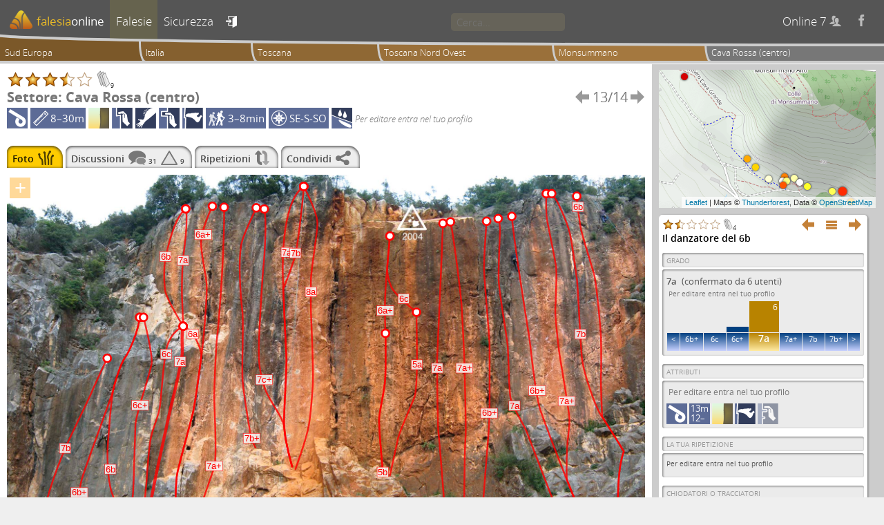

--- FILE ---
content_type: text/html; charset=UTF-8
request_url: https://www.falesiaonline.it/settorefoto_con_tiro/238/7068/cava-rossa-centro.html
body_size: 13193
content:
<!DOCTYPE html>
<html lang="it">

<head>
<meta http-equiv="Content-Type" content="text/html; charset=utf-8">
<title>Settore Cava Rossa (centro) | Topo | falesiaonline</title>
<meta name="description" content="Il progetto falesiaonline mantiene un archivio pubblico per la raccolta di informazioni riguardanti siti di arrampicata." />
<meta name="keywords" content="falesia, falesie, crags, arrampicata, arrampicare, climbing" />
<meta name="robots" content="index, follow, noodp" />
<meta name="viewport" content="width=device-width, initial-scale=1.0" />
<meta property="og:title" content="Vie di arrampicata del settore Cava Rossa (centro)" />
<meta property="og:type" content="website" />
<meta property="og:description" content="Visita falesiaonline per visualizzare la relazione delle vie di arrampicata sportiva del settore Cava Rossa (centro) della falesia Monsummano nell'area geografica Toscana Nord Ovest. Falesiaonline è la prima guida di arrampicata aperta, interattiva e online." />
<meta property="og:url" content="https://www.falesiaonline.it/settore/238/cava-rossa-centro.html" />
<meta property="og:image" content="http://www.falesiaonline.it/images/falesie/Z-monsummano-cava-rossa-centro-large.jpg" />
<meta property="og:site_name" content="Falesiaonline" />
<link rel="canonical" href="https://www.falesiaonline.it/settorefoto_con_tiro/238/7068/cava-rossa-centro.html"/>
<link rel="shortcut icon" href="/images/favicon.ico" type="image/x-icon" />
<meta property="og:type" content="article" />
<meta property="og:url" content="https://www.falesiaonline.it" />
<meta property="og:title" content="Falesiaonline" />
<meta property="og:description" content="Il progetto falesiaonline mantiene un archivio pubblico per la raccolta di informazioni riguardanti siti di arrampicata" />
<meta property="og:image" content="https://www.falesiaonline.it/images/falesiaonline.jpg" />
<!-- Mapbox GL -->
<script src='https://api.tiles.mapbox.com/mapbox-gl-js/v0.54.0/mapbox-gl.js'></script>
<link href='https://api.tiles.mapbox.com/mapbox-gl-js/v0.54.0/mapbox-gl.css' rel='stylesheet' />

	<script type="text/javascript">
  	var _gaq = _gaq || [];
	_gaq.push(['_setAccount', 'UA-12038608-1']);
	_gaq.push(['_setDetectFlash', false]);
	_gaq.push(['_trackPageview']);

	(function() {
    	var ga = document.createElement('script'); ga.type = 'text/javascript'; ga.async = true;
		ga.src = ('https:' == document.location.protocol ? 'https://ssl' : 'http://www') + '.google-analytics.com/ga.js';
    	var s = document.getElementsByTagName('script')[0]; s.parentNode.insertBefore(ga, s);
	})();
	</script>
<script type="text/javascript" src="/js/jquery-3.1.1.min.js"></script>
<script type="text/javascript" src="/js/leaflet.js"></script>
<script type="text/javascript" src="/js/leaflet-mapbox-gl.js"></script>
<script type="text/javascript" src="/js/L.Control.Locate.min.js"></script>
<script type="text/javascript" src="/js/Control.FullScreen.js"></script>
<script type="text/javascript" src="/js/leaflet.markercluster.js"></script>
<link rel="stylesheet" type="text/css" media="screen" href="/css/default.css" />
<link rel="stylesheet" type="text/css" media="screen" href="/css/fancybox-fol.css" />
<link rel="stylesheet" type="text/css" media="screen" href="/css/leaflet.css" />
<link rel="stylesheet" type="text/css" media="screen" href="/css/L.Control.Locate.min.css" />
<link rel="stylesheet" type="text/css" media="screen" href="/css/Control.FullScreen.css" />
<link rel="stylesheet" type="text/css" media="screen" href="/css/MarkerCluster.css" />
<link rel="stylesheet" type="text/css" media="screen" href="/css/MarkerCluster.Default.css" />
<link rel="stylesheet" type="text/css" media="screen" href="/css/font-awesome.min.css" />
</head>

	<body>
		 <!-- Aggiornare anche gli iframes -->
										
				
        <div class="page">

                <header id="headerMenu">
                	<div id="headerClippingFrame">
	                	<div id="headerBackground">
			                <div id="headerForeground">
								<nav>
	<ul>
		<li class="">
			<a href="/"><img class="mobile" title="Home" src="/images/mobile_home.png" alt="Mobile_home" /><img class="desktop" src="/images/logo_for_header.png" alt="Logo_for_header" /><span>falesia</span><span>online</span></a>
		</li>		

		<li class="selected">
			<a id="cragsLink" href="/falesie/sud-europa.html"><img class="mobile" title="Falesie" src="/images/mobile_crags.png" alt="Mobile_crags" /><span>Falesie</span></a>
		</li>

		<li class="">
			<a id="safetyLink" href="/sicurezza.html"><img class="mobile" title="Sicurezza" src="/images/mobile_safety.png" alt="Mobile_safety" /><span>Sicurezza</span></a>
		</li>

		        <li id="signinToggle" class="">
        	<a title="entra" href="/login">&#xe608;</a>        </li>
		
		<li id="searchField">
			<input type="search" maxlength=64 placeholder="Cerca…" data-ajaxurl1="/it/search/coarseFastSearch" data-ajaxurl2="/it/search/fineSlowSearch">
		</li>

	    <li class="hideOnMobile">
	    	<span id="onlineUsersCount"></span>
	    	<a id="facebookLink" title="facebook" href="https://www.facebook.com/falesiaonline">&#xe607;</a>
	    </li>
	    		
	</ul>
</nav>							</div>
						</div>
					</div>
					<ul id="bread_crumb">
					<li class="clickable" onclick="location.href='/falesie/sud-europa.html'">
			Sud Europa		</li>
					<li class="clickable" onclick="location.href='/falesie/italia.html'">
			Italia		</li>
					<li class="clickable" onclick="location.href='/falesie/toscana.html'">
			Toscana		</li>
		<li class="clickable" onclick="location.href='/falesie/toscana-nord-ovest.html'">
		Toscana Nord Ovest	</li>
	<li class="clickable" onclick="location.href='/falesia/monsummano.html'">
		Monsummano	</li>
	<li>
		Cava Rossa (centro)	</li>
</ul>
	            	<div id="searchPane"><div id="resultSlot1" class="resultSlot"></div><div id="resultSlot2" class="resultSlot"></div></div>
                </header>

                <div class="pageContent">
                    <main class="mainColumn">
                        



<header class="pageHeader">
	<div class="stars" id="stars_SECTOR_238_H" title="Per votare entra nel tuo profilo"><img alt="star" width="25" height="25" src="/images/stelle/star_full.png" /><img alt="star" width="25" height="25" src="/images/stelle/star_full.png" /><img alt="star" width="25" height="25" src="/images/stelle/star_full.png" /><img alt="star" width="25" height="25" src="/images/stelle/star_half.png" /><img alt="star" width="25" height="25" src="/images/stelle/star_void.png" /><img alt="vote counter" id="H_SECTOR_238_votecounter" width="25" height="25" src="/images/stelle/star_n.png"/>9</div><table>
	<thead>
		<tr>
			<th scope="col" class="name-col name-cell"></th>
			<th scope="col" class="prev-col prev-cell"></th>
			<th scope="col" class="index-col index-cell"></th>
			<th scope="col" class="next-col next-cell"></th>
		</tr>
	</thead>
	<tbody>
	        					<tr>
        	<td class="name-cell">
				Settore: Cava Rossa (centro)	        </td>
    	    <td class="prev-cell">
																																			<a title="Cava Rossa (sinistra)" href="/settorefoto/54/cava-rossa-sinistra.html">&#xe600;</a>				    	    </td>
        	<td class="index-cell">
        		13/14	        </td>
    	    <td class="next-cell">
																																			<a title="Cava Rossa (destra)" href="/settorefoto/242/cava-rossa-destra.html">&#xe601;</a>				    	    </td>
		</tr>
	</tbody>
</table>
	<div id="sectorattributeicons_238" class="attributeiconscontainer"><img class="bolted" src="/images/protezioni/bolted_medium.png" height="30" title="Ancoraggi fissi" /><div class="length_icon" title="Sviluppo delle vie"><img src="/images/icone/route_length_medium.png" alt="Route_length_medium" />8–30m</div><img src="/images/stili/vertical.png" height="30" title="Verticale"/><img src="/images/tecniche/crimpers.png" height="30" title="Tacche"/><img src="/images/tecniche/pumpy.png" height="30" title="Muscolare"/><img src="/images/tecniche/pockets.png" height="30" title="Tasche o buchi"/><img src="/images/tecniche/tiny_footholds.png" height="30" title="Micro appoggi"/><div class="approach_icon" title="Avvicinamento"><img src="/images/icone/sector_approach_medium.png" alt="Sector_approach_medium" />3–8min</div><div class="orientation_icon" title="Esposizione"><img src="/images/icone/sector_orientation_medium.png" alt="Sector_orientation_medium" />SE-S-SO</div><img class="rain_icon" src="/images/pioggia/wet.png" height="30" title="Bagnato con pioggia" /><div class="edit_icon">Per editare entra nel tuo profilo</div></div></header><div id="secondary_menu" class="clearfix">
<ul>

<li class="selected topo">
	<span>Foto</span>
	<img height="21" src="/images/secondary_menu/topo.png" alt="Topo" /></li>



<li class="clickable comments" onclick="location.href='/settore/commenti/238/cava-rossa-centro.html'">
	<span>Discussioni</span>
	<img height="21" src="/images/secondary_menu/comments.png" alt="Comments" />	<span class="comment_numbers">31</span>
	<img height="21" src="/images/secondary_menu/warnings.png" alt="Warnings" />	<span class="comment_numbers">9</span>	
</li>

<li class="clickable ascents" onclick="location.href='/settore/ripetizioni/238/cava-rossa-centro.html'">
	<span>Ripetizioni</span>
	<img height="21" src="/images/secondary_menu/ascents.png" alt="Ascents" /></li>

<li class="clickable share" onclick="location.href='/settoreshare/238/cava-rossa-centro.html'">
	<span>Condividi</span>
	<img height="21" src="/images/secondary_menu/share.png" alt="Share" /></li>

</ul>
</div>
<div id="sector_topo" class="topoScrollPaneContainer">
<div id="topo_magnifier"></div>
<div id="topoScrollPane" class="svgPhoto" data-topo_max_height="1186" style="width:100%; " ><svg id="topoSvgContent" version="1.1"
                  xmlns="http://www.w3.org/2000/svg" 
                  xmlns:xlink="http://www.w3.org/1999/xlink" 
                  viewBox="0 0 1008.2 629.566" 
                  preserveAspectRatio="xMinYMin meet" 
                  xml:space="default" width="100%"><g id="Background"><g id="Foto"> <image overflow="visible" width="1900" height="1186" xlink:href="/uploads/assets/image/154005847084CavaRossa_centro.jpg" transform="matrix(0.53063157894737 0 0 0.53063157894737 0 0 )" > </image> </g></g><g id="Route_Paths"><g>	<path id="route_3078_1" style="stroke:#FF0000; fill:none; stroke-width:2.6932220338267px; fill-opacity:0; stroke-opacity:0.8; stroke-linecap:round; stroke-linejoin:round;" d="M158.438,289.78c0,0-18.144,38.911-25.332,55.499c-6.5,15-30.901,63.753-40.001,84.501c-12.499,28.499-42.833,106.666-41.499,155.999" ></path></g><g>	<path id="route_3079_1" style="stroke:#FF0000; fill:none; stroke-width:2.6932220338267px; fill-opacity:0; stroke-opacity:0.8; stroke-linecap:round; stroke-linejoin:round;" d="M103.104,576.445c0,0,10.667-79.333,15.334-96c4.666-16.667,47.438-131.276,49.227-139.051c0.149-0.757,0.296-1.464,0.441-2.115c3-13.5,11.745-41.288,18.5-50.5c5.5-7.5,20.832-39.837,23.166-63.669" ></path></g><g>	<path id="route_3080_1" style="stroke:#FF0000; fill:none; stroke-width:2.6932220338267px; fill-opacity:0; stroke-opacity:0.8; stroke-linecap:round; stroke-linejoin:round;" d="M174.773,576.779c0,0,2.723-46.438-7.002-69.001c-8.332-19.332-9.998-58.332-8.165-83.499c1.018-13.972,4.74-68.079,8.5-85c3-13.5,11.745-41.288,18.5-50.5c5.5-7.5,20.832-39.837,23.166-63.669" ></path></g><g>	<path id="route_3081_1" style="stroke:#FF0000; fill:none; stroke-width:2.6932220338267px; fill-opacity:0; stroke-opacity:0.8; stroke-linecap:round; stroke-linejoin:round;" d="M191.494,574.529c0,0,7.611-63.419,8.278-80.085c0.667-16.666,0.667-16.666,0.667-16.666s2-65.334,2.667-83.334c0.666-18,24.98-84.051,25.618-97.535c0.904-19.13-12.924-71.799-12.924-71.799" ></path></g><g>	<path id="route_3082_1" style="stroke:#FF0000; fill:none; stroke-width:2.6932220338267px; fill-opacity:0; stroke-opacity:0.8; stroke-linecap:round; stroke-linejoin:round;" d="M219.771,555.776c0,0,14.643-76.998,19.333-98c5.246-23.49,17.011-79.73,21.88-98.898c5.211-20.518,15.621-65.849,16.12-78.435c0.363-9.166-1.749-24.664,1.305-41.256" ></path></g><g>	<path id="route_3083_1" style="stroke:#FF0000; fill:none; stroke-width:2.6932220338267px; fill-opacity:0; stroke-opacity:0.8; stroke-linecap:round; stroke-linejoin:round;" d="M278.409,239.187c0,0-25.852-42.453-28.186-55.453s-2.352-40.51,0.522-53.578c3.573-16.244,14.375-64.032,31.694-76.268" ></path></g><g>	<path id="route_3084_1" style="stroke:#FF0000; fill:none; stroke-width:2.6932220338267px; fill-opacity:0; stroke-opacity:0.8; stroke-linecap:round; stroke-linejoin:round;" d="M278.409,239.187c0,0-1.093-32.042-1.637-43.074c-0.675-13.686-0.13-51.828,2.333-70.333c1.957-14.703,7.168-57.283,3.334-71.892" ></path></g><g>	<path id="route_3085_1" style="stroke:#FF0000; fill:none; stroke-width:2.6932220338267px; fill-opacity:0; stroke-opacity:0.8; stroke-linecap:round; stroke-linejoin:round;" d="M265.772,572.443c0,0-0.001-84.001,3.333-100.667c3.333-16.666,20.001-76.331,24.335-93.997c4.069-16.588,13.333-86.33,16-109.666c2.436-21.319,7.145-79.464,6.058-95.769c-1.087-16.305-8.695-44.566-8.695-65.218c0-20.652,17.847-57.462,17.847-57.462" ></path></g><g>	<path id="route_3086_1" style="stroke:#FF0000; fill:none; stroke-width:2.6932220338267px; fill-opacity:0; stroke-opacity:0.8; stroke-linecap:round; stroke-linejoin:round;" d="M307.772,592.443c0,0-8-34.666-6.667-46.667c2.033-18.295,22-68.001,26.667-84.667c4.667-16.666-0.167-90.163-0.167-108.83c0-18.667,2.555-81.493,5-101.5c1.833-15,11.5-129.5,10.501-199.436" ></path></g><g>	<path id="route_3087_1" style="stroke:#FF0000; fill:none; stroke-width:2.6932220338267px; fill-opacity:0; stroke-opacity:0.8; stroke-linecap:round; stroke-linejoin:round;" d="M394.036,52.208c0,0-17.412,36.728-21.93,50.904c-8.5,26.667-2,96.667-0.167,111.667c2.427,19.853-1.333,89.5,0.5,111c1.364,15.997,9.523,70.408,13.333,88c1.138,5.256,3.727,11.087,7.104,17.226" ></path></g><g>	<path id="route_3088_1" style="stroke:#FF0000; fill:none; stroke-width:2.6932220338267px; fill-opacity:0; stroke-opacity:0.8; stroke-linecap:round; stroke-linejoin:round;" d="M406.621,54.096c4.484,18.683-0.016,78.183-1.516,92.683c-1.143,11.043-7,103.5-7,124.5c0,10.664-1.944,38.688,11.572,71.429c7.333,17.761,27.009,40.488,28.532,57.112l-0.002,0c1.613,22.274,8.146,45.522,12.397,60.959" ></path></g><g>	<path id="route_3089_1" style="stroke:#FF0000; fill:none; stroke-width:2.6932220338267px; fill-opacity:0; stroke-opacity:0.8; stroke-linecap:round; stroke-linejoin:round;" d="M450.605,460.779c-4.75-17.25-12.349-44.252-12.75-68.75c-0.25-15.25,2.583-58.918,3.25-78.918s0.667-20,0.667-20s-6-122.667-6-143.333c0-20.667,0.346-108.736,33.173-131.368" ></path></g><g>	<path id="route_3090_1" style="stroke:#FF0000; fill:none; stroke-width:2.6932220338267px; fill-opacity:0; stroke-opacity:0.8; stroke-linecap:round; stroke-linejoin:round;" d="M450.605,460.779c-4.75-17.25-12.349-44.252-12.75-68.75c-0.25-15.25,2.583-58.918,3.25-78.918s0.667-20,0.667-20s-3.407-69.656-5.086-112.832c0,0,15.919-40.5,19.419-55.5s12.34-88.87,12.84-106.37" ></path></g><g>	<path id="route_3091_1" style="stroke:#FF0000; fill:none; stroke-width:2.6932220338267px; fill-opacity:0; stroke-opacity:0.8; stroke-linecap:round; stroke-linejoin:round;" d="M455.855,464.779c0,0,17-46.5,21.25-69.5c2.83-15.314,6.303-59.991,6.5-72c0.25-15.25-2.5-88.5-3-100.5s-0.779-50.981,0-61.5c1.5-20.25,9.827-70.348,10-83.5c0.25-19-21.66-59.37-21.66-59.37" ></path></g><g>	<path id="route_3092_1" style="stroke:#FF0000; fill:none; stroke-width:2.6932220338267px; fill-opacity:0; stroke-opacity:0.8; stroke-linecap:round; stroke-linejoin:round;" d="M594.106,470.529c0,0-6.749-72.772-6-85.75c0.75-13,7.75-39.5,9.5-61c0.975-11.971,0.59-73.37,0.59-73.37" ></path></g><g>	<path id="route_3093_1" style="stroke:#FF0000; fill:none; stroke-width:2.6932220338267px; fill-opacity:0; stroke-opacity:0.8; stroke-linecap:round; stroke-linejoin:round;" d="M605.106,475.029c0,0,10.328-46.918,12.666-57.917c2.834-13.333,22.333-55.334,26-65.334s3.894-46.321,4-50.666c0.333-13.665-0.711-83.998-0.711-83.998" ></path></g><g>	<path id="route_3094_1" style="stroke:#FF0000; fill:none; stroke-width:2.6932220338267px; fill-opacity:0; stroke-opacity:0.8; stroke-linecap:round; stroke-linejoin:round;" d="M690.438,511.112c0,0-7.332-94-8.666-104.333c-1.334-10.333-2.333-109.001-2-118.001s9.193-199.712,9.193-212.045" ></path></g><g>	<path id="route_3095_1" style="stroke:#FF0000; fill:none; stroke-width:2.6932220338267px; fill-opacity:0; stroke-opacity:0.8; stroke-linecap:round; stroke-linejoin:round;" d="M722.44,523.776c0,0,0.782-94.685,2.115-108.018s-1.31-95.895-1.449-109.316c-0.102-9.718-3.791-90.857-5.333-106.664c-2.646-27.116-12.378-106.197-17.077-125.369" ></path></g><g>	<path id="route_3096_1" style="stroke:#FF0000; fill:none; stroke-width:2.6932220338267px; fill-opacity:0; stroke-opacity:0.8; stroke-linecap:round; stroke-linejoin:round;" d="M749.869,552.684c0,0,5.545-77.501,6.903-93.236c1.849-21.417,5.778-75.204,5.778-85.871c0-10.667,0.258-87.773,0-105.065c-0.262-17.555-8.646-101.396-8.646-120.522c0-23.843,4.04-74.58,4.04-74.58" ></path></g><g>	<path id="route_3097_1" style="stroke:#FF0000; fill:none; stroke-width:2.6932220338267px; fill-opacity:0; stroke-opacity:0.8; stroke-linecap:round; stroke-linejoin:round;" d="M776.195,69.16c0,0,2.861,8.872,2.861,15.422c0,11.576-2.882,62.096-2.096,82.008c0.786,19.913,12.576,87.248,14.145,102.189c1.358,12.939,1.737,67.993,4.457,83.048c2.72,15.055,20.961,41.659,26.463,56.069c3.559,9.32,46.898,122.095,46.898,122.095" ></path></g><g>	<path id="route_3098_1" style="stroke:#FF0000; fill:none; stroke-width:2.6932220338267px; fill-opacity:0; stroke-opacity:0.8; stroke-linecap:round; stroke-linejoin:round;" d="M922.773,577.112c0,0-65.667-163-80.334-206.665c-8.069-24.023-14.668-98.001-17.334-114.668c-2.666-16.667-23.41-146.787-27.41-190.12" ></path></g><g>	<path id="route_3099_1" style="stroke:#FF0000; fill:none; stroke-width:2.6932220338267px; fill-opacity:0; stroke-opacity:0.8; stroke-linecap:round; stroke-linejoin:round;" d="M922.773,577.112c0,0-18.581-46.122-38.183-95.87c-2.104-71.087,5.744-74.611,4.015-97.963c-1-13.5-13.595-87.106-15.5-99.5c-1.999-13.001-6.666-57.834-6.666-68.334c0-12,3.059-55.046,1.166-70.166c-1.98-15.816-12.558-63.315-14.5-76c-1.456-9.511-0.954-39.499-0.954-39.499" ></path></g><g>	<path id="route_3100_1" style="stroke:#FF0000; fill:none; stroke-width:2.6932220338267px; fill-opacity:0; stroke-opacity:0.8; stroke-linecap:round; stroke-linejoin:round;" d="M968.106,573.279c0,0-9.033-92.855,6.5-136.5c0,0-27.306-44.478-34.175-54.177c-10.668-15.062-28.95-68.458-31.825-92.323c-2.446-20.308-6.201-111.611-8-125c-2.184-16.254-8.5-62-11.5-74S871.03,39.91,860.729,29.78" ></path></g><g>	<path id="route_3125_1" style="stroke:#FF0000; fill:none; stroke-width:2.6932220338267px; fill-opacity:0; stroke-opacity:0.8; stroke-linecap:round; stroke-linejoin:round;" d="M968.106,573.279c0,0-9.033-92.855,6.5-136.5c0,0-27.306-44.478-34.175-54.177c0,0-2.325-53.323-1.825-65.323s0.602-53.094-0.5-68.5c-1.498-20.947-6.946-78.583-10.446-91.583s-19.554-63.417-21.054-72.917s-6.826-43.428-6.326-50.428" ></path></g><g>	<path id="route_10083_1" style="stroke:#FF0000; fill:none; stroke-width:2.6932220338267px; fill-opacity:0; stroke-opacity:0.8; stroke-linecap:round; stroke-linejoin:round;" d="M594.106,470.529c0,0-6.749-72.772-6-85.75c0.75-13,7.75-39.5,9.5-61c0.975-11.971,0.59-73.37,0.59-73.37s-1.896-40.545,0-69.37c1.896-28.825,6.91-84.29,6.91-84.29" ></path></g><g>	<path id="route_13913_1" style="stroke:#FF0000; fill:none; stroke-width:2.6932220338267px; fill-opacity:0; stroke-opacity:0.8; stroke-linecap:round; stroke-linejoin:round;" d="M278.409,239.187c0,0,11.39,5.227,17.111,14.933c4.366,7.407,12.743,24.052,11.684,32.275c-3.858,30.311-10.492,78.042-13.765,91.385c-4.333,17.666-21.001,77.331-24.335,93.997c-3.333,16.666-3.333,100.667-3.333,100.667" ></path></g><g>	<path id="route_14353_1" style="stroke:#FF0000; fill:none; stroke-width:2.6932220338267px; fill-opacity:0; stroke-opacity:0.8; stroke-linecap:round; stroke-linejoin:round;" d="M278.409,239.187c0,0-4.209,2.025-9.035,6.033c-3.59,2.981-7.522,7.06-10.317,12.218c-6.552,12.092-7.217,16.078-9.967,36.053c-2.751,19.975-5.063,54.661-7.376,72.775c-2.312,18.114-11.947,31.988-15.416,55.883s-4.576,51.644-6.527,72.07c-1.952,20.426-6.289,55.498-6.289,55.498" ></path></g><g>	<path id="route_15141_1" style="stroke:#FF0000; fill:none; stroke-width:2.6932220338267px; fill-opacity:0; stroke-opacity:0.8; stroke-linecap:round; stroke-linejoin:round;" d="M647.061,217.114c0,0-34.323-27.157-40.146-40.948s-6.456-25.362-5.891-32.159l0,0c1.991-24.141,4.081-47.258,4.081-47.258" ></path></g></g><g id="Route_Labels"><g id="labelsfor-route_3078_1" style="cursor:default">	<circle stroke="#FF0000" fill="white" stroke-width="2.990175" stroke-linecap="round" stroke-linejoin="round" cx="158.438" cy="289.78" r="5.98035" />	<rect x="83.052092049868" y="424.30990405592" width="17.775265423256" height="15.518088861573" fill="white" stroke="#FF0000" stroke-width="0.74063605930235" fill-opacity="0.8" stroke-opacity="0.8" />	<text x="92.2146" y="433.127" font-family="Arial, Helvetica, sans-serif" font-size="14.107353510521" fill="#FF0000" text-anchor="middle" dominant-baseline="middle" >7b</text></g><g id="labelsfor-route_3079_1" style="cursor:default">	<circle stroke="#FF0000" fill="white" stroke-width="2.990175" stroke-linecap="round" stroke-linejoin="round" cx="209.772" cy="225.11" r="5.98035" />	<rect x="101.0992380748" y="494.13690405592" width="26.662898134885" height="15.518088861573" fill="white" stroke="#FF0000" stroke-width="0.74063605930235" fill-opacity="0.8" stroke-opacity="0.8" />	<text x="114.843" y="502.954" font-family="Arial, Helvetica, sans-serif" font-size="14.107353510521" fill="#FF0000" text-anchor="middle" dominant-baseline="middle" >6b+</text></g><g id="labelsfor-route_3080_1" style="cursor:default">	<circle stroke="#FF0000" fill="white" stroke-width="2.990175" stroke-linecap="round" stroke-linejoin="round" cx="209.772" cy="225.11" r="5.98035" />	<rect x="154.52649204987" y="457.21190405592" width="17.775265423256" height="15.518088861573" fill="white" stroke="#FF0000" stroke-width="0.74063605930235" fill-opacity="0.8" stroke-opacity="0.8" />	<text x="163.689" y="466.029" font-family="Arial, Helvetica, sans-serif" font-size="14.107353510521" fill="#FF0000" text-anchor="middle" dominant-baseline="middle" >6b</text></g><g id="labelsfor-route_3081_1" style="cursor:default">	<circle stroke="#FF0000" fill="white" stroke-width="2.990175" stroke-linecap="round" stroke-linejoin="round" cx="215.8" cy="225.11" r="5.98035" />	<rect x="197.0472380748" y="356.36690405592" width="26.662898134885" height="15.518088861573" fill="white" stroke="#FF0000" stroke-width="0.74063605930235" fill-opacity="0.8" stroke-opacity="0.8" />	<text x="210.791" y="365.184" font-family="Arial, Helvetica, sans-serif" font-size="14.107353510521" fill="#FF0000" text-anchor="middle" dominant-baseline="middle" >6c+</text></g><g id="labelsfor-route_3082_1" style="cursor:default">	<circle stroke="#FF0000" fill="white" stroke-width="2.990175" stroke-linecap="round" stroke-linejoin="round" cx="278.409" cy="239.187" r="5.98035" />	<rect x="264.71749204987" y="287.31290405592" width="17.775265423256" height="15.518088861573" fill="white" stroke="#FF0000" stroke-width="0.74063605930235" fill-opacity="0.8" stroke-opacity="0.8" />	<text x="273.88" y="296.13" font-family="Arial, Helvetica, sans-serif" font-size="14.107353510521" fill="#FF0000" text-anchor="middle" dominant-baseline="middle" >7a</text></g><g id="labelsfor-route_3083_1" style="cursor:default">	<circle stroke="#FF0000" fill="white" stroke-width="2.990175" stroke-linecap="round" stroke-linejoin="round" cx="282.439" cy="53.888" r="5.98035" />	<rect x="241.58249204987" y="121.33890405592" width="17.775265423256" height="15.518088861573" fill="white" stroke="#FF0000" stroke-width="0.74063605930235" fill-opacity="0.8" stroke-opacity="0.8" />	<text x="250.745" y="130.156" font-family="Arial, Helvetica, sans-serif" font-size="14.107353510521" fill="#FF0000" text-anchor="middle" dominant-baseline="middle" >6b</text></g><g id="labelsfor-route_3084_1" style="cursor:default">	<circle stroke="#FF0000" fill="white" stroke-width="2.990175" stroke-linecap="round" stroke-linejoin="round" cx="282.439" cy="53.888" r="5.98035" />	<rect x="269.59249204987" y="127.51290405592" width="17.775265423256" height="15.518088861573" fill="white" stroke="#FF0000" stroke-width="0.74063605930235" fill-opacity="0.8" stroke-opacity="0.8" />	<text x="278.755" y="136.33" font-family="Arial, Helvetica, sans-serif" font-size="14.107353510521" fill="#FF0000" text-anchor="middle" dominant-baseline="middle" >7a</text></g><g id="labelsfor-route_3085_1" style="cursor:default">	<circle stroke="#FF0000" fill="white" stroke-width="2.990175" stroke-linecap="round" stroke-linejoin="round" cx="324.65" cy="49.664" r="5.98035" />	<rect x="296.6282380748" y="86.816504055924" width="26.662898134885" height="15.518088861573" fill="white" stroke="#FF0000" stroke-width="0.74063605930235" fill-opacity="0.8" stroke-opacity="0.8" />	<text x="310.372" y="95.6336" font-family="Arial, Helvetica, sans-serif" font-size="14.107353510521" fill="#FF0000" text-anchor="middle" dominant-baseline="middle" >6a+</text></g><g id="labelsfor-route_3086_1" style="cursor:default">	<circle stroke="#FF0000" fill="white" stroke-width="2.990175" stroke-linecap="round" stroke-linejoin="round" cx="343.106" cy="51.343" r="5.98035" />	<rect x="314.0282380748" y="452.29190405592" width="26.662898134885" height="15.518088861573" fill="white" stroke="#FF0000" stroke-width="0.74063605930235" fill-opacity="0.8" stroke-opacity="0.8" />	<text x="327.772" y="461.109" font-family="Arial, Helvetica, sans-serif" font-size="14.107353510521" fill="#FF0000" text-anchor="middle" dominant-baseline="middle" >7a+</text></g><g id="labelsfor-route_3087_1" style="cursor:default">	<circle stroke="#FF0000" fill="white" stroke-width="2.990175" stroke-linecap="round" stroke-linejoin="round" cx="394.036" cy="52.208" r="5.98035" />	<rect x="373.4492380748" y="408.40690405592" width="26.662898134885" height="15.518088861573" fill="white" stroke="#FF0000" stroke-width="0.74063605930235" fill-opacity="0.8" stroke-opacity="0.8" />	<text x="387.193" y="417.224" font-family="Arial, Helvetica, sans-serif" font-size="14.107353510521" fill="#FF0000" text-anchor="middle" dominant-baseline="middle" >7b+</text></g><g id="labelsfor-route_3088_1" style="cursor:default">	<circle stroke="#FF0000" fill="white" stroke-width="2.990175" stroke-linecap="round" stroke-linejoin="round" cx="406.621" cy="54.096" r="5.98035" />	<rect x="393.0402380748" y="316.03390405592" width="26.662898134885" height="15.518088861573" fill="white" stroke="#FF0000" stroke-width="0.74063605930235" fill-opacity="0.8" stroke-opacity="0.8" />	<text x="406.784" y="324.851" font-family="Arial, Helvetica, sans-serif" font-size="14.107353510521" fill="#FF0000" text-anchor="middle" dominant-baseline="middle" >7c+</text></g><g id="labelsfor-route_3089_1" style="cursor:default">	<circle stroke="#FF0000" fill="white" stroke-width="2.990175" stroke-linecap="round" stroke-linejoin="round" cx="468.945" cy="18.41" r="5.98035" />	<rect x="433.24449204987" y="114.68690405592" width="17.775265423256" height="15.518088861573" fill="white" stroke="#FF0000" stroke-width="0.74063605930235" fill-opacity="0.8" stroke-opacity="0.8" />	<text x="442.407" y="123.504" font-family="Arial, Helvetica, sans-serif" font-size="14.107353510521" fill="#FF0000" text-anchor="middle" dominant-baseline="middle" >7a</text></g><g id="labelsfor-route_3090_1" style="cursor:default">	<circle stroke="#FF0000" fill="white" stroke-width="2.990175" stroke-linecap="round" stroke-linejoin="round" cx="468.945" cy="18.409" r="5.98035" />	<rect x="446.94249204987" y="115.96190405592" width="17.775265423256" height="15.518088861573" fill="white" stroke="#FF0000" stroke-width="0.74063605930235" fill-opacity="0.8" stroke-opacity="0.8" />	<text x="456.105" y="124.779" font-family="Arial, Helvetica, sans-serif" font-size="14.107353510521" fill="#FF0000" text-anchor="middle" dominant-baseline="middle" >7b</text></g><g id="labelsfor-route_3091_1" style="cursor:default">	<circle stroke="#FF0000" fill="white" stroke-width="2.990175" stroke-linecap="round" stroke-linejoin="round" cx="468.945" cy="18.409" r="5.98035" />	<rect x="471.44249204987" y="177.06190405592" width="17.775265423256" height="15.518088861573" fill="white" stroke="#FF0000" stroke-width="0.74063605930235" fill-opacity="0.8" stroke-opacity="0.8" />	<text x="480.605" y="185.879" font-family="Arial, Helvetica, sans-serif" font-size="14.107353510521" fill="#FF0000" text-anchor="middle" dominant-baseline="middle" >8a</text></g><g id="labelsfor-route_3092_1" style="cursor:default">	<circle stroke="#FF0000" fill="white" stroke-width="2.990175" stroke-linecap="round" stroke-linejoin="round" cx="598.196" cy="250.409" r="5.98035" />	<rect x="584.94349204987" y="461.71190405592" width="17.775265423256" height="15.518088861573" fill="white" stroke="#FF0000" stroke-width="0.74063605930235" fill-opacity="0.8" stroke-opacity="0.8" />	<text x="594.106" y="470.529" font-family="Arial, Helvetica, sans-serif" font-size="14.107353510521" fill="#FF0000" text-anchor="middle" dominant-baseline="middle" >5b</text></g><g id="labelsfor-route_3093_1" style="cursor:default">	<circle stroke="#FF0000" fill="white" stroke-width="2.990175" stroke-linecap="round" stroke-linejoin="round" cx="647.061" cy="217.114" r="5.98035" />	<rect x="638.60949204987" y="292.29490405592" width="17.775265423256" height="15.518088861573" fill="white" stroke="#FF0000" stroke-width="0.74063605930235" fill-opacity="0.8" stroke-opacity="0.8" />	<text x="647.772" y="301.112" font-family="Arial, Helvetica, sans-serif" font-size="14.107353510521" fill="#FF0000" text-anchor="middle" dominant-baseline="middle" >5a</text></g><g id="labelsfor-route_3094_1" style="cursor:default">	<circle stroke="#FF0000" fill="white" stroke-width="2.990175" stroke-linecap="round" stroke-linejoin="round" cx="688.965" cy="76.733" r="5.98035" />	<rect x="670.90949204987" y="297.66090405592" width="17.775265423256" height="15.518088861573" fill="white" stroke="#FF0000" stroke-width="0.74063605930235" fill-opacity="0.8" stroke-opacity="0.8" />	<text x="680.072" y="306.478" font-family="Arial, Helvetica, sans-serif" font-size="14.107353510521" fill="#FF0000" text-anchor="middle" dominant-baseline="middle" >7a</text></g><g id="labelsfor-route_3095_1" style="cursor:default">	<circle stroke="#FF0000" fill="white" stroke-width="2.990175" stroke-linecap="round" stroke-linejoin="round" cx="700.696" cy="74.409" r="5.98035" />	<rect x="709.3622380748" y="297.62490405592" width="26.662898134885" height="15.518088861573" fill="white" stroke="#FF0000" stroke-width="0.74063605930235" fill-opacity="0.8" stroke-opacity="0.8" />	<text x="723.106" y="306.442" font-family="Arial, Helvetica, sans-serif" font-size="14.107353510521" fill="#FF0000" text-anchor="middle" dominant-baseline="middle" >7a+</text></g><g id="labelsfor-route_3096_1" style="cursor:default">	<circle stroke="#FF0000" fill="white" stroke-width="2.990175" stroke-linecap="round" stroke-linejoin="round" cx="757.944" cy="73.41" r="5.98035" />	<rect x="748.5362380748" y="368.76790405592" width="26.662898134885" height="15.518088861573" fill="white" stroke="#FF0000" stroke-width="0.74063605930235" fill-opacity="0.8" stroke-opacity="0.8" />	<text x="762.28" y="377.585" font-family="Arial, Helvetica, sans-serif" font-size="14.107353510521" fill="#FF0000" text-anchor="middle" dominant-baseline="middle" >6b+</text></g><g id="labelsfor-route_3097_1" style="cursor:default">	<circle stroke="#FF0000" fill="white" stroke-width="2.990175" stroke-linecap="round" stroke-linejoin="round" cx="776.195" cy="69.16" r="5.98035" />	<rect x="793.01549204987" y="357.02690405592" width="17.775265423256" height="15.518088861573" fill="white" stroke="#FF0000" stroke-width="0.74063605930235" fill-opacity="0.8" stroke-opacity="0.8" />	<text x="802.178" y="365.844" font-family="Arial, Helvetica, sans-serif" font-size="14.107353510521" fill="#FF0000" text-anchor="middle" dominant-baseline="middle" >7a</text></g><g id="labelsfor-route_3098_1" style="cursor:default">	<circle stroke="#FF0000" fill="white" stroke-width="2.990175" stroke-linecap="round" stroke-linejoin="round" cx="797.695" cy="65.659" r="5.98035" />	<rect x="824.3622380748" y="332.96290405592" width="26.662898134885" height="15.518088861573" fill="white" stroke="#FF0000" stroke-width="0.74063605930235" fill-opacity="0.8" stroke-opacity="0.8" />	<text x="838.106" y="341.78" font-family="Arial, Helvetica, sans-serif" font-size="14.107353510521" fill="#FF0000" text-anchor="middle" dominant-baseline="middle" >6b+</text></g><g id="labelsfor-route_3099_1" style="cursor:default">	<circle stroke="#FF0000" fill="white" stroke-width="2.990175" stroke-linecap="round" stroke-linejoin="round" cx="852.151" cy="29.78" r="5.98035" />	<rect x="870.9862380748" y="349.58690405592" width="26.662898134885" height="15.518088861573" fill="white" stroke="#FF0000" stroke-width="0.74063605930235" fill-opacity="0.8" stroke-opacity="0.8" />	<text x="884.73" y="358.404" font-family="Arial, Helvetica, sans-serif" font-size="14.107353510521" fill="#FF0000" text-anchor="middle" dominant-baseline="middle" >7a+</text></g><g id="labelsfor-route_3100_1" style="cursor:default">	<circle stroke="#FF0000" fill="white" stroke-width="2.990175" stroke-linecap="round" stroke-linejoin="round" cx="860.729" cy="29.78" r="5.98035" />	<rect x="897.04349204987" y="243.96190405592" width="17.775265423256" height="15.518088861573" fill="white" stroke="#FF0000" stroke-width="0.74063605930235" fill-opacity="0.8" stroke-opacity="0.8" />	<text x="906.206" y="252.779" font-family="Arial, Helvetica, sans-serif" font-size="14.107353510521" fill="#FF0000" text-anchor="middle" dominant-baseline="middle" >7b</text></g><g id="labelsfor-route_3125_1" style="cursor:default">	<circle stroke="#FF0000" fill="white" stroke-width="2.990175" stroke-linecap="round" stroke-linejoin="round" cx="900.28" cy="33.851" r="5.98035" />	<rect x="893.33149204987" y="42.683704055924" width="17.775265423256" height="15.518088861573" fill="white" stroke="#FF0000" stroke-width="0.74063605930235" fill-opacity="0.8" stroke-opacity="0.8" />	<text x="902.494" y="51.5008" font-family="Arial, Helvetica, sans-serif" font-size="14.107353510521" fill="#FF0000" text-anchor="middle" dominant-baseline="middle" >6b</text></g><g id="labelsfor-route_10083_1" style="cursor:default">	<circle stroke="#FF0000" fill="white" stroke-width="2.990175" stroke-linecap="round" stroke-linejoin="round" cx="605.106" cy="96.749" r="5.98035" />	<rect x="584.4522380748" y="206.90690405592" width="26.662898134885" height="15.518088861573" fill="white" stroke="#FF0000" stroke-width="0.74063605930235" fill-opacity="0.8" stroke-opacity="0.8" />	<text x="598.196" y="215.724" font-family="Arial, Helvetica, sans-serif" font-size="14.107353510521" fill="#FF0000" text-anchor="middle" dominant-baseline="middle" >6a+</text></g><g id="labelsfor-route_13913_1" style="cursor:default">	<circle stroke="#FF0000" fill="white" stroke-width="2.990175" stroke-linecap="round" stroke-linejoin="round" cx="278.409" cy="239.187" r="5.98035" />	<rect x="284.64649204987" y="243.80990405592" width="17.775265423256" height="15.518088861573" fill="white" stroke="#FF0000" stroke-width="0.74063605930235" fill-opacity="0.8" stroke-opacity="0.8" />	<text x="293.809" y="252.627" font-family="Arial, Helvetica, sans-serif" font-size="14.107353510521" fill="#FF0000" text-anchor="middle" dominant-baseline="middle" >6a</text></g><g id="labelsfor-route_14353_1" style="cursor:default">	<circle stroke="#FF0000" fill="white" stroke-width="2.990175" stroke-linecap="round" stroke-linejoin="round" cx="278.409" cy="239.187" r="5.98035" />	<rect x="242.41949204987" y="275.66090405592" width="17.775265423256" height="15.518088861573" fill="white" stroke="#FF0000" stroke-width="0.74063605930235" fill-opacity="0.8" stroke-opacity="0.8" />	<text x="251.582" y="284.478" font-family="Arial, Helvetica, sans-serif" font-size="14.107353510521" fill="#FF0000" text-anchor="middle" dominant-baseline="middle" >6c</text></g><g id="labelsfor-route_15141_1" style="cursor:default">	<circle stroke="#FF0000" fill="white" stroke-width="2.990175" stroke-linecap="round" stroke-linejoin="round" cx="605.105" cy="96.749" r="5.98035" />	<rect x="617.82549204987" y="187.82290405592" width="17.775265423256" height="15.518088861573" fill="white" stroke="#FF0000" stroke-width="0.74063605930235" fill-opacity="0.8" stroke-opacity="0.8" />	<text x="626.988" y="196.64" font-family="Arial, Helvetica, sans-serif" font-size="14.107353510521" fill="#FF0000" text-anchor="middle" dominant-baseline="middle" >6c</text></g></g></svg></div></div>


<script type="text/javascript" src="/js/svg_events.js"></script>
                    </main>

                    <aside class="sideColumn">

	
<div id="sectorMap" class="sectorMapNavigator small">
</div>

<script>
$(document).ready(function () {
	"use strict";
	var standard = L.tileLayer('https://tile.thunderforest.com/cycle/{z}/{x}/{y}.png?apikey=8c9a6e4a7e844591ac97e9c489e3f9a3', {
			attribution: 'Maps © <a href="http://www.thunderforest.com" target="_blank">Thunderforest</a>, Data © <a href="http://www.openstreetmap.org" target="_blank">OpenStreetMap</a>',
			maxNativeZoom: 19,
			maxZoom: 19,
			detectRetina: true
		});
	var southWest = new L.LatLng(43.868677704799, 10.822906494141),
	    northEast = new L.LatLng(43.872637760396, 10.830212831497),
    	bounds = new L.LatLngBounds(southWest, northEast),
		map = new L.Map("sectorMap", {
			zoomSnap: 0.25,
		    dragging: false,
		    touchZoom: false,
		    scrollWheelZoom: false,
		    doubleClickZoom: false,
		    boxZoom: false,
		    tap: false,
		    keyboard: false,
		    zoomControl: false,
		    attributionControl: true,
		    maxZoom: 18
		});

			var divIcon = L.divIcon({
		className: 'sectorMapIcon small',
		iconSize: null,
		html: '<div style="background: #d50000"></div>'
	}),
	sectorMarker = L.marker([43.872637760396, 10.822906494141], {
		icon: divIcon,
		clickable: true,
		riseOnHover: true,
		keyboard: false,
		title: 'Pilastro Rosso'
	})
	.addTo(map)
	.on('click', function () {
		location.href='/sector_topo_sketch_or_photo/1510';
	});
	
			var divIcon = L.divIcon({
		className: 'sectorMapIcon small',
		iconSize: null,
		html: '<div style="background: #ffaa00"></div>'
	}),
	sectorMarker = L.marker([43.870023534459, 10.825679898262], {
		icon: divIcon,
		clickable: true,
		riseOnHover: true,
		keyboard: false,
		title: 'il Paretone (sinistra)'
	})
	.addTo(map)
	.on('click', function () {
		location.href='/sector_topo_sketch_or_photo/12';
	});
	
			var divIcon = L.divIcon({
		className: 'sectorMapIcon small',
		iconSize: null,
		html: '<div style="background: #ffd500"></div>'
	}),
	sectorMarker = L.marker([43.869779895135, 10.82603931427], {
		icon: divIcon,
		clickable: true,
		riseOnHover: true,
		keyboard: false,
		title: 'il Paretone (centro)'
	})
	.addTo(map)
	.on('click', function () {
		location.href='/sector_topo_sketch_or_photo/441';
	});
	
			var divIcon = L.divIcon({
		className: 'sectorMapIcon small',
		iconSize: null,
		html: '<div style="background: #ffffd5"></div>'
	}),
	sectorMarker = L.marker([43.86941056696, 10.826605260372], {
		icon: divIcon,
		clickable: true,
		riseOnHover: true,
		keyboard: false,
		title: 'Osteria'
	})
	.addTo(map)
	.on('click', function () {
		location.href='/sector_topo_sketch_or_photo/903';
	});
	
			var divIcon = L.divIcon({
		className: 'sectorMapIcon small',
		iconSize: null,
		html: '<div style="background: #ff5500"></div>'
	}),
	sectorMarker = L.marker([43.869207532171, 10.827251672745], {
		icon: divIcon,
		clickable: true,
		riseOnHover: true,
		keyboard: false,
		title: 'Settore Nascosto (sinistra)'
	})
	.addTo(map)
	.on('click', function () {
		location.href='/sector_topo_sketch_or_photo/1070';
	});
	
			var divIcon = L.divIcon({
		className: 'sectorMapIcon small',
		iconSize: null,
		html: '<div style="background: #ffffff"></div>'
	}),
	sectorMarker = L.marker([43.869342888774, 10.827219486237], {
		icon: divIcon,
		clickable: true,
		riseOnHover: true,
		keyboard: false,
		title: 'Settore Nascosto (centro)'
	})
	.addTo(map)
	.on('click', function () {
		location.href='/sector_topo_sketch_or_photo/1069';
	});
	
			var divIcon = L.divIcon({
		className: 'sectorMapIcon small',
		iconSize: null,
		html: '<div style="background: #ffff80"></div>'
	}),
	sectorMarker = L.marker([43.869339021446, 10.827391147614], {
		icon: divIcon,
		clickable: true,
		riseOnHover: true,
		keyboard: false,
		title: 'Settore Nascosto (destra)'
	})
	.addTo(map)
	.on('click', function () {
		location.href='/sector_topo_sketch_or_photo/1067';
	});
	
			var divIcon = L.divIcon({
		className: 'sectorMapIcon small',
		iconSize: null,
		html: '<div style="background: #ff8000"></div>'
	}),
	sectorMarker = L.marker([43.869466643113, 10.827316045761], {
		icon: divIcon,
		clickable: true,
		riseOnHover: true,
		keyboard: false,
		title: 'Pala strapiombante'
	})
	.addTo(map)
	.on('click', function () {
		location.href='/sector_topo_sketch_or_photo/1037';
	});
	
			var divIcon = L.divIcon({
		className: 'sectorMapIcon small',
		iconSize: null,
		html: '<div style="background: #ffffaa"></div>'
	}),
	sectorMarker = L.marker([43.869416367943, 10.827734470367], {
		icon: divIcon,
		clickable: true,
		riseOnHover: true,
		keyboard: false,
		title: 'Cava Grigia (sinistra)'
	})
	.addTo(map)
	.on('click', function () {
		location.href='/sector_topo_sketch_or_photo/1090';
	});
	
			var divIcon = L.divIcon({
		className: 'sectorMapIcon small',
		iconSize: null,
		html: '<div style="background: #ffffff"></div>'
	}),
	sectorMarker = L.marker([43.869281011508, 10.827962458134], {
		icon: divIcon,
		clickable: true,
		riseOnHover: true,
		keyboard: false,
		title: 'Cava Grigia (centro)'
	})
	.addTo(map)
	.on('click', function () {
		location.href='/sector_topo_sketch_or_photo/711';
	});
	
			var divIcon = L.divIcon({
		className: 'sectorMapIcon small',
		iconSize: null,
		html: '<div style="background: #ffff2b"></div>'
	}),
	sectorMarker = L.marker([43.86916692513, 10.828303098679], {
		icon: divIcon,
		clickable: true,
		riseOnHover: true,
		keyboard: false,
		title: 'Cava Grigia (destra)'
	})
	.addTo(map)
	.on('click', function () {
		location.href='/sector_topo_sketch_or_photo/637';
	});
	
			var divIcon = L.divIcon({
		className: 'sectorMapIcon small',
		iconSize: null,
		html: '<div style="background: #ffff55"></div>'
	}),
	sectorMarker = L.marker([43.869006430365, 10.829410851002], {
		icon: divIcon,
		clickable: true,
		riseOnHover: true,
		keyboard: false,
		title: 'Cava Rossa (sinistra)'
	})
	.addTo(map)
	.on('click', function () {
		location.href='/sector_topo_sketch_or_photo/54';
	});
	
			var divIcon = L.divIcon({
		className: 'sectorMapIcon small current',
		iconSize: null,
		html: '<div style="background: #ff2b00"></div>'
	}),
	sectorMarker = L.marker([43.868998695667, 10.829856097698], {
		icon: divIcon,
		clickable: false,
		riseOnHover: true,
		keyboard: false
	})
	.addTo(map);
	
			var divIcon = L.divIcon({
		className: 'sectorMapIcon small',
		iconSize: null,
		html: '<div style="background: #ffaa00"></div>'
	}),
	sectorMarker = L.marker([43.868677704799, 10.830212831497], {
		icon: divIcon,
		clickable: true,
		riseOnHover: true,
		keyboard: false,
		title: 'Cava Rossa (destra)'
	})
	.addTo(map)
	.on('click', function () {
		location.href='/sector_topo_sketch_or_photo/242';
	});
	
	
	map.fitBounds(bounds, {padding:[8,6]}).addLayer(standard);

});
</script>

<div id="about_topo">


<div id="routes_slider">
<div id="routes_slider_content">

<div id="routes_list">
<div id="routeslist_header" class="routeslistelement">Le Vie del Settore</div>

<div id="routeslist_element_3078" class="routeslistelement routelistinnerelement" >
			<div class="starsandroutenameandascent">
			<div class="starsandroutename">
				<div><div class="stars" id="stars_ROUTE_3078_S" title="Per votare entra nel tuo profilo"><img alt="star" width="13" height="13" src="/images/stelle/star_full.png" /><img alt="star" width="13" height="13" src="/images/stelle/star_full.png" /><img alt="star" width="13" height="13" src="/images/stelle/star_full.png" /><img alt="star" width="13" height="13" src="/images/stelle/star_full.png" /><img alt="star" width="13" height="13" src="/images/stelle/star_void.png" /><img alt="vote counter" id="S_ROUTE_3078_votecounter" width="13" height="13" src="/images/stelle/star_n.png"/>4</div></div>
				Sensimillia smile			</div>

			<div style="float:right;">
							</div>
		</div>
		<div class="routedetails">
					7b
					<img class="bolted" src="/images/protezioni/bolted_small.png" title="Ancoraggi fissi" style="opacity:1;"/>		
							&#160;
							6–9m																			<div class="routepane_navigator"><span class="routemoredetails clickable">&#xe606;</span></div>
	</div>
		</div>

<div id="routeslist_element_3079" class="routeslistelement routelistinnerelement" >
			<div class="starsandroutenameandascent">
			<div class="starsandroutename">
				<div><div class="stars" id="stars_ROUTE_3079_S" title="Per votare entra nel tuo profilo"><img alt="star" width="13" height="13" src="/images/stelle/star_full.png" /><img alt="star" width="13" height="13" src="/images/stelle/star_full.png" /><img alt="star" width="13" height="13" src="/images/stelle/star_full.png" /><img alt="star" width="13" height="13" src="/images/stelle/star_void.png" /><img alt="star" width="13" height="13" src="/images/stelle/star_void.png" /><img alt="vote counter" id="S_ROUTE_3079_votecounter" width="13" height="13" src="/images/stelle/star_n.png"/>7</div></div>
				California sogno proibito			</div>

			<div style="float:right;">
							</div>
		</div>
		<div class="routedetails">
					6b+
					<img class="bolted" src="/images/protezioni/bolted_small.png" title="Ancoraggi fissi" style="opacity:1;"/>		
							&#160;
							15–17m															<img title="Discussioni generali" src="/images/icone/comments_small.png" alt="Comments_small" />2						<img title="Discussioni su pericoli" src="/images/icone/warnings_small.png" alt="Warnings_small" />1						<div class="routepane_navigator"><span class="routemoredetails clickable">&#xe606;</span></div>
	</div>
		</div>

<div id="routeslist_element_3080" class="routeslistelement routelistinnerelement" >
			<div class="starsandroutenameandascent">
			<div class="starsandroutename">
				<div><div class="stars" id="stars_ROUTE_3080_S" title="Per votare entra nel tuo profilo"><img alt="star" width="13" height="13" src="/images/stelle/star_full.png" /><img alt="star" width="13" height="13" src="/images/stelle/star_full.png" /><img alt="star" width="13" height="13" src="/images/stelle/star_full.png" /><img alt="star" width="13" height="13" src="/images/stelle/star_void.png" /><img alt="star" width="13" height="13" src="/images/stelle/star_void.png" /><img alt="vote counter" id="S_ROUTE_3080_votecounter" width="13" height="13" src="/images/stelle/star_n.png"/>11</div></div>
				Sognando la California			</div>

			<div style="float:right;">
							</div>
		</div>
		<div class="routedetails">
					6b
					<img class="bolted" src="/images/protezioni/bolted_small.png" title="Ancoraggi fissi" style="opacity:1;"/>		
							&#160;
							13m															<img title="Discussioni generali" src="/images/icone/comments_small.png" alt="Comments_small" />2								<div class="routepane_navigator"><span class="routemoredetails clickable">&#xe606;</span></div>
	</div>
		</div>

<div id="routeslist_element_3081" class="routeslistelement routelistinnerelement" >
			<div class="starsandroutenameandascent">
			<div class="starsandroutename">
				<div><div class="stars" id="stars_ROUTE_3081_S" title="Per votare entra nel tuo profilo"><img alt="star" width="13" height="13" src="/images/stelle/star_full.png" /><img alt="star" width="13" height="13" src="/images/stelle/star_full.png" /><img alt="star" width="13" height="13" src="/images/stelle/star_void.png" /><img alt="star" width="13" height="13" src="/images/stelle/star_void.png" /><img alt="star" width="13" height="13" src="/images/stelle/star_void.png" /><img alt="vote counter" id="S_ROUTE_3081_votecounter" width="13" height="13" src="/images/stelle/star_n.png"/>5</div></div>
				Slave to the rhythm			</div>

			<div style="float:right;">
							</div>
		</div>
		<div class="routedetails">
					6c+
					<img class="bolted" src="/images/protezioni/bolted_small.png" title="Ancoraggi fissi" style="opacity:1;"/>		
							&#160;
							11–14m															<img title="Discussioni generali" src="/images/icone/comments_small.png" alt="Comments_small" />1								<div class="routepane_navigator"><span class="routemoredetails clickable">&#xe606;</span></div>
	</div>
		</div>

<div id="routeslist_element_14353" class="routeslistelement routelistinnerelement" >
			<div class="starsandroutenameandascent">
			<div class="starsandroutename">
				<div><div class="stars" id="stars_ROUTE_14353_S" title="Per votare entra nel tuo profilo"><img alt="star" width="13" height="13" src="/images/stelle/star_full.png" /><img alt="star" width="13" height="13" src="/images/stelle/star_full.png" /><img alt="star" width="13" height="13" src="/images/stelle/star_full.png" /><img alt="star" width="13" height="13" src="/images/stelle/star_full.png" /><img alt="star" width="13" height="13" src="/images/stelle/star_void.png" /><img alt="vote counter" id="S_ROUTE_14353_votecounter" width="13" height="13" src="/images/stelle/star_n.png"/>4</div></div>
				Lame estroverse			</div>

			<div style="float:right;">
							</div>
		</div>
		<div class="routedetails">
					6c
					<img class="bolted" src="/images/protezioni/bolted_small.png" title="Ancoraggi fissi" style="opacity:1;"/>		
							&#160;
							10–15m																			<div class="routepane_navigator"><span class="routemoredetails clickable">&#xe606;</span></div>
	</div>
		</div>

<div id="routeslist_element_3082" class="routeslistelement routelistinnerelement" >
			<div class="starsandroutenameandascent">
			<div class="starsandroutename">
				<div><div class="stars" id="stars_ROUTE_3082_S" title="Per votare entra nel tuo profilo"><img alt="star" width="13" height="13" src="/images/stelle/star_full.png" /><img alt="star" width="13" height="13" src="/images/stelle/star_half.png" /><img alt="star" width="13" height="13" src="/images/stelle/star_void.png" /><img alt="star" width="13" height="13" src="/images/stelle/star_void.png" /><img alt="star" width="13" height="13" src="/images/stelle/star_void.png" /><img alt="vote counter" id="S_ROUTE_3082_votecounter" width="13" height="13" src="/images/stelle/star_n.png"/>4</div></div>
				Il danzatore del 6b			</div>

			<div style="float:right;">
							</div>
		</div>
		<div class="routedetails">
					7a
					<img class="bolted" src="/images/protezioni/bolted_small.png" title="Ancoraggi fissi" style="opacity:1;"/>		
							&#160;
							12–13m																			<div class="routepane_navigator"><span class="routemoredetails clickable">&#xe606;</span></div>
	</div>
		</div>

<div id="routeslist_element_3083" class="routeslistelement routelistinnerelement" >
			<div class="starsandroutenameandascent">
			<div class="starsandroutename">
				<div><div class="stars" id="stars_ROUTE_3083_S" title="Per votare entra nel tuo profilo"><img alt="star" width="13" height="13" src="/images/stelle/star_full.png" /><img alt="star" width="13" height="13" src="/images/stelle/star_full.png" /><img alt="star" width="13" height="13" src="/images/stelle/star_full.png" /><img alt="star" width="13" height="13" src="/images/stelle/star_void.png" /><img alt="star" width="13" height="13" src="/images/stelle/star_void.png" /><img alt="vote counter" id="S_ROUTE_3083_votecounter" width="13" height="13" src="/images/stelle/star_n.png"/>7</div></div>
				Onda energetica			</div>

			<div style="float:right;">
							</div>
		</div>
		<div class="routedetails">
					6b
					<img class="bolted" src="/images/protezioni/bolted_small.png" title="Ancoraggi fissi" style="opacity:1;"/>		
							&#160;
							7–8m																	<img title="Discussioni su pericoli" src="/images/icone/warnings_small.png" alt="Warnings_small" />1						<div class="routepane_navigator"><span class="routemoredetails clickable">&#xe606;</span></div>
	</div>
		</div>

<div id="routeslist_element_3084" class="routeslistelement routelistinnerelement" >
			<div class="starsandroutenameandascent">
			<div class="starsandroutename">
				<div><div class="stars" id="stars_ROUTE_3084_S" title="Per votare entra nel tuo profilo"><img alt="star" width="13" height="13" src="/images/stelle/star_full.png" /><img alt="star" width="13" height="13" src="/images/stelle/star_full.png" /><img alt="star" width="13" height="13" src="/images/stelle/star_full.png" /><img alt="star" width="13" height="13" src="/images/stelle/star_half.png" /><img alt="star" width="13" height="13" src="/images/stelle/star_void.png" /><img alt="vote counter" id="S_ROUTE_3084_votecounter" width="13" height="13" src="/images/stelle/star_n.png"/>5</div></div>
				Maghi del vento			</div>

			<div style="float:right;">
							</div>
		</div>
		<div class="routedetails">
					7a
					<img class="bolted" src="/images/protezioni/bolted_small.png" title="Ancoraggi fissi" style="opacity:1;"/>		
							&#160;
							6–9m															<img title="Discussioni generali" src="/images/icone/comments_small.png" alt="Comments_small" />1								<div class="routepane_navigator"><span class="routemoredetails clickable">&#xe606;</span></div>
	</div>
		</div>

<div id="routeslist_element_13913" class="routeslistelement routelistinnerelement" >
			<div class="starsandroutenameandascent">
			<div class="starsandroutename">
				<div><div class="stars" id="stars_ROUTE_13913_S" title="Per votare entra nel tuo profilo"><img alt="star" width="13" height="13" src="/images/stelle/star_full.png" /><img alt="star" width="13" height="13" src="/images/stelle/star_full.png" /><img alt="star" width="13" height="13" src="/images/stelle/star_full.png" /><img alt="star" width="13" height="13" src="/images/stelle/star_void.png" /><img alt="star" width="13" height="13" src="/images/stelle/star_void.png" /><img alt="vote counter" id="S_ROUTE_13913_votecounter" width="13" height="13" src="/images/stelle/star_n.png"/>1</div></div>
				Grandi labbra			</div>

			<div style="float:right;">
							</div>
		</div>
		<div class="routedetails">
					6a
					<img class="bolted" src="/images/protezioni/bolted_small.png" title="Ancoraggi fissi" style="opacity:1;"/>		
							&#160;
							12–13m															<img title="Discussioni generali" src="/images/icone/comments_small.png" alt="Comments_small" />2								<div class="routepane_navigator"><span class="routemoredetails clickable">&#xe606;</span></div>
	</div>
		</div>

<div id="routeslist_element_3085" class="routeslistelement routelistinnerelement" >
			<div class="starsandroutenameandascent">
			<div class="starsandroutename">
				<div><div class="stars" id="stars_ROUTE_3085_S" title="Per votare entra nel tuo profilo"><img alt="star" width="13" height="13" src="/images/stelle/star_full.png" /><img alt="star" width="13" height="13" src="/images/stelle/star_full.png" /><img alt="star" width="13" height="13" src="/images/stelle/star_full.png" /><img alt="star" width="13" height="13" src="/images/stelle/star_full.png" /><img alt="star" width="13" height="13" src="/images/stelle/star_void.png" /><img alt="vote counter" id="S_ROUTE_3085_votecounter" width="13" height="13" src="/images/stelle/star_n.png"/>8</div></div>
				Grandi labbra (var.)			</div>

			<div style="float:right;">
							</div>
		</div>
		<div class="routedetails">
					6a+
					<img class="bolted" src="/images/protezioni/bolted_small.png" title="Ancoraggi fissi" style="opacity:1;"/>		
							&#160;
							27–28m															<img title="Discussioni generali" src="/images/icone/comments_small.png" alt="Comments_small" />2								<div class="routepane_navigator"><span class="routemoredetails clickable">&#xe606;</span></div>
	</div>
		</div>

<div id="routeslist_element_3086" class="routeslistelement routelistinnerelement" >
			<div class="starsandroutenameandascent">
			<div class="starsandroutename">
				<div><div class="stars" id="stars_ROUTE_3086_S" title="Per votare entra nel tuo profilo"><img alt="star" width="13" height="13" src="/images/stelle/star_full.png" /><img alt="star" width="13" height="13" src="/images/stelle/star_full.png" /><img alt="star" width="13" height="13" src="/images/stelle/star_void.png" /><img alt="star" width="13" height="13" src="/images/stelle/star_void.png" /><img alt="star" width="13" height="13" src="/images/stelle/star_void.png" /><img alt="vote counter" id="S_ROUTE_3086_votecounter" width="13" height="13" src="/images/stelle/star_n.png"/>4</div></div>
				Sesso frenato			</div>

			<div style="float:right;">
							</div>
		</div>
		<div class="routedetails">
					7a+
					<img class="bolted" src="/images/protezioni/bolted_small.png" title="Ancoraggi fissi" style="opacity:1;"/>		
							&#160;
							26–29m															<img title="Discussioni generali" src="/images/icone/comments_small.png" alt="Comments_small" />2								<div class="routepane_navigator"><span class="routemoredetails clickable">&#xe606;</span></div>
	</div>
		</div>

<div id="routeslist_element_3087" class="routeslistelement routelistinnerelement" >
			<div class="starsandroutenameandascent">
			<div class="starsandroutename">
				<div><div class="stars" id="stars_ROUTE_3087_S" title="Per votare entra nel tuo profilo"><img alt="star" width="13" height="13" src="/images/stelle/star_full.png" /><img alt="star" width="13" height="13" src="/images/stelle/star_full.png" /><img alt="star" width="13" height="13" src="/images/stelle/star_full.png" /><img alt="star" width="13" height="13" src="/images/stelle/star_full.png" /><img alt="star" width="13" height="13" src="/images/stelle/star_void.png" /><img alt="vote counter" id="S_ROUTE_3087_votecounter" width="13" height="13" src="/images/stelle/star_n.png"/>5</div></div>
				Bobo's via			</div>

			<div style="float:right;">
							</div>
		</div>
		<div class="routedetails">
					7b+
					<img class="bolted" src="/images/protezioni/bolted_small.png" title="Ancoraggi fissi" style="opacity:1;"/>		
							&#160;
							26–29m															<img title="Discussioni generali" src="/images/icone/comments_small.png" alt="Comments_small" />2								<div class="routepane_navigator"><span class="routemoredetails clickable">&#xe606;</span></div>
	</div>
		</div>

<div id="routeslist_element_3088" class="routeslistelement routelistinnerelement" >
			<div class="starsandroutenameandascent">
			<div class="starsandroutename">
				<div><div class="stars" id="stars_ROUTE_3088_S" title="Per votare entra nel tuo profilo"><img alt="star" width="13" height="13" src="/images/stelle/star_full.png" /><img alt="star" width="13" height="13" src="/images/stelle/star_full.png" /><img alt="star" width="13" height="13" src="/images/stelle/star_full.png" /><img alt="star" width="13" height="13" src="/images/stelle/star_full.png" /><img alt="star" width="13" height="13" src="/images/stelle/star_half.png" /><img alt="vote counter" id="S_ROUTE_3088_votecounter" width="13" height="13" src="/images/stelle/star_n.png"/>3</div></div>
				Io speriamo che me la cavo			</div>

			<div style="float:right;">
							</div>
		</div>
		<div class="routedetails">
					7c+
					<img class="bolted" src="/images/protezioni/bolted_small.png" title="Ancoraggi fissi" style="opacity:1;"/>		
							&#160;
							28–32m																			<div class="routepane_navigator"><span class="routemoredetails clickable">&#xe606;</span></div>
	</div>
		</div>

<div id="routeslist_element_3089" class="routeslistelement routelistinnerelement" >
			<div class="starsandroutenameandascent">
			<div class="starsandroutename">
				<div><div class="stars" id="stars_ROUTE_3089_S" title="Per votare entra nel tuo profilo"><img alt="star" width="13" height="13" src="/images/stelle/star_full.png" /><img alt="star" width="13" height="13" src="/images/stelle/star_full.png" /><img alt="star" width="13" height="13" src="/images/stelle/star_full.png" /><img alt="star" width="13" height="13" src="/images/stelle/star_full.png" /><img alt="star" width="13" height="13" src="/images/stelle/star_full.png" /><img alt="vote counter" id="S_ROUTE_3089_votecounter" width="13" height="13" src="/images/stelle/star_n.png"/>12</div></div>
				Fra il sacro ed il profano			</div>

			<div style="float:right;">
							</div>
		</div>
		<div class="routedetails">
					7a
					<img class="bolted" src="/images/protezioni/bolted_small.png" title="Ancoraggi fissi" style="opacity:1;"/>		
							&#160;
							27–28m															<img title="Discussioni generali" src="/images/icone/comments_small.png" alt="Comments_small" />1						<img title="Discussioni su pericoli" src="/images/icone/warnings_small.png" alt="Warnings_small" />1						<div class="routepane_navigator"><span class="routemoredetails clickable">&#xe606;</span></div>
	</div>
		</div>

<div id="routeslist_element_3090" class="routeslistelement routelistinnerelement" >
			<div class="starsandroutenameandascent">
			<div class="starsandroutename">
				<div><div class="stars" id="stars_ROUTE_3090_S" title="Per votare entra nel tuo profilo"><img alt="star" width="13" height="13" src="/images/stelle/star_full.png" /><img alt="star" width="13" height="13" src="/images/stelle/star_full.png" /><img alt="star" width="13" height="13" src="/images/stelle/star_full.png" /><img alt="star" width="13" height="13" src="/images/stelle/star_full.png" /><img alt="star" width="13" height="13" src="/images/stelle/star_full.png" /><img alt="vote counter" id="S_ROUTE_3090_votecounter" width="13" height="13" src="/images/stelle/star_n.png"/>5</div></div>
				Variante Ascari			</div>

			<div style="float:right;">
							</div>
		</div>
		<div class="routedetails">
					7b
					<img class="bolted" src="/images/protezioni/bolted_small.png" title="Ancoraggi fissi" style="opacity:1;"/>		
							&#160;
							27–28m															<img title="Discussioni generali" src="/images/icone/comments_small.png" alt="Comments_small" />1								<div class="routepane_navigator"><span class="routemoredetails clickable">&#xe606;</span></div>
	</div>
		</div>

<div id="routeslist_element_3091" class="routeslistelement routelistinnerelement" >
			<div class="starsandroutenameandascent">
			<div class="starsandroutename">
				<div><div class="stars" id="stars_ROUTE_3091_S" title="Per votare entra nel tuo profilo"><img alt="star" width="13" height="13" src="/images/stelle/star_full.png" /><img alt="star" width="13" height="13" src="/images/stelle/star_full.png" /><img alt="star" width="13" height="13" src="/images/stelle/star_full.png" /><img alt="star" width="13" height="13" src="/images/stelle/star_void.png" /><img alt="star" width="13" height="13" src="/images/stelle/star_void.png" /><img alt="vote counter" id="S_ROUTE_3091_votecounter" width="13" height="13" src="/images/stelle/star_n.png"/>2</div></div>
				Teste sciroppate			</div>

			<div style="float:right;">
							</div>
		</div>
		<div class="routedetails">
					8a
					<img class="bolted" src="/images/protezioni/bolted_small.png" title="Ancoraggi fissi" style="opacity:1;"/>		
							&#160;
							28–32m															<img title="Discussioni generali" src="/images/icone/comments_small.png" alt="Comments_small" />1								<div class="routepane_navigator"><span class="routemoredetails clickable">&#xe606;</span></div>
	</div>
		</div>

<div id="routeslist_element_3092" class="routeslistelement routelistinnerelement" >
			<div class="starsandroutenameandascent">
			<div class="starsandroutename">
				<div><div class="stars" id="stars_ROUTE_3092_S" title="Per votare entra nel tuo profilo"><img alt="star" width="13" height="13" src="/images/stelle/star_full.png" /><img alt="star" width="13" height="13" src="/images/stelle/star_half.png" /><img alt="star" width="13" height="13" src="/images/stelle/star_void.png" /><img alt="star" width="13" height="13" src="/images/stelle/star_void.png" /><img alt="star" width="13" height="13" src="/images/stelle/star_void.png" /><img alt="vote counter" id="S_ROUTE_3092_votecounter" width="13" height="13" src="/images/stelle/star_n.png"/>4</div></div>
				Federica pulita (S1)			</div>

			<div style="float:right;">
							</div>
		</div>
		<div class="routedetails">
					5b
					<img class="bolted" src="/images/protezioni/bolted_small.png" title="Ancoraggi fissi" style="opacity:1;"/>		
							&#160;
							11–14m																	<img title="Discussioni su pericoli" src="/images/icone/warnings_small.png" alt="Warnings_small" />1						<div class="routepane_navigator"><span class="routemoredetails clickable">&#xe606;</span></div>
	</div>
		</div>

<div id="routeslist_element_10083" class="routeslistelement routelistinnerelement" >
			<div class="starsandroutenameandascent">
			<div class="starsandroutename">
				<div><div class="stars" id="stars_ROUTE_10083_S" title="Per votare entra nel tuo profilo"><img alt="star" width="13" height="13" src="/images/stelle/star_full.png" /><img alt="star" width="13" height="13" src="/images/stelle/star_full.png" /><img alt="star" width="13" height="13" src="/images/stelle/star_full.png" /><img alt="star" width="13" height="13" src="/images/stelle/star_half.png" /><img alt="star" width="13" height="13" src="/images/stelle/star_void.png" /><img alt="vote counter" id="S_ROUTE_10083_votecounter" width="13" height="13" src="/images/stelle/star_n.png"/>6</div></div>
				Federica pulita (S2)			</div>

			<div style="float:right;">
							</div>
		</div>
		<div class="routedetails">
					6a+
					<img class="bolted" src="/images/protezioni/bolted_small.png" title="Ancoraggi fissi" style="opacity:1;"/>		
							&#160;
							17–18m															<img title="Discussioni generali" src="/images/icone/comments_small.png" alt="Comments_small" />2						<img title="Discussioni su pericoli" src="/images/icone/warnings_small.png" alt="Warnings_small" />1						<div class="routepane_navigator"><span class="routemoredetails clickable">&#xe606;</span></div>
	</div>
		</div>

<div id="routeslist_element_15141" class="routeslistelement routelistinnerelement" >
			<div class="starsandroutenameandascent">
			<div class="starsandroutename">
				<div><div class="stars" id="stars_ROUTE_15141_S" title="Per votare entra nel tuo profilo"><img alt="star" width="13" height="13" src="/images/stelle/star_full.png" /><img alt="star" width="13" height="13" src="/images/stelle/star_full.png" /><img alt="star" width="13" height="13" src="/images/stelle/star_full.png" /><img alt="star" width="13" height="13" src="/images/stelle/star_void.png" /><img alt="star" width="13" height="13" src="/images/stelle/star_void.png" /><img alt="vote counter" id="S_ROUTE_15141_votecounter" width="13" height="13" src="/images/stelle/star_n.png"/>2</div></div>
				Variante Nuvolari			</div>

			<div style="float:right;">
							</div>
		</div>
		<div class="routedetails">
					6c
					<img class="bolted" src="/images/protezioni/bolted_small.png" title="Ancoraggi fissi" style="opacity:1;"/>		
														<img title="Discussioni generali" src="/images/icone/comments_small.png" alt="Comments_small" />1								<div class="routepane_navigator"><span class="routemoredetails clickable">&#xe606;</span></div>
	</div>
		</div>

<div id="routeslist_element_3093" class="routeslistelement routelistinnerelement" >
			<div class="starsandroutenameandascent">
			<div class="starsandroutename">
				<div><div class="stars" id="stars_ROUTE_3093_S" title="Per votare entra nel tuo profilo"><img alt="star" width="13" height="13" src="/images/stelle/star_full.png" /><img alt="star" width="13" height="13" src="/images/stelle/star_void.png" /><img alt="star" width="13" height="13" src="/images/stelle/star_void.png" /><img alt="star" width="13" height="13" src="/images/stelle/star_void.png" /><img alt="star" width="13" height="13" src="/images/stelle/star_void.png" /><img alt="vote counter" id="S_ROUTE_3093_votecounter" width="13" height="13" src="/images/stelle/star_n.png"/>2</div></div>
				Il signor Rezzonico			</div>

			<div style="float:right;">
							</div>
		</div>
		<div class="routedetails">
					5a
					<img class="bolted" src="/images/protezioni/bolted_small.png" title="Ancoraggi fissi" style="opacity:1;"/>		
							&#160;
							11–14m															<img title="Discussioni generali" src="/images/icone/comments_small.png" alt="Comments_small" />1								<div class="routepane_navigator"><span class="routemoredetails clickable">&#xe606;</span></div>
	</div>
		</div>

<div id="routeslist_element_3094" class="routeslistelement routelistinnerelement" >
			<div class="starsandroutenameandascent">
			<div class="starsandroutename">
				<div><div class="stars" id="stars_ROUTE_3094_S" title="Per votare entra nel tuo profilo"><img alt="star" width="13" height="13" src="/images/stelle/star_full.png" /><img alt="star" width="13" height="13" src="/images/stelle/star_full.png" /><img alt="star" width="13" height="13" src="/images/stelle/star_full.png" /><img alt="star" width="13" height="13" src="/images/stelle/star_half.png" /><img alt="star" width="13" height="13" src="/images/stelle/star_void.png" /><img alt="vote counter" id="S_ROUTE_3094_votecounter" width="13" height="13" src="/images/stelle/star_n.png"/>3</div></div>
				Fave in fuga			</div>

			<div style="float:right;">
							</div>
		</div>
		<div class="routedetails">
					7a
					<img class="bolted" src="/images/protezioni/bolted_small.png" title="Ancoraggi fissi" style="opacity:1;"/><img class="boulder" src="/images/protezioni/boulder_small.png" title="Crash pad" style="opacity:0.33333333333333;"/>		
							&#160;
							21–24m															<img title="Discussioni generali" src="/images/icone/comments_small.png" alt="Comments_small" />2								<div class="routepane_navigator"><span class="routemoredetails clickable">&#xe606;</span></div>
	</div>
		</div>

<div id="routeslist_element_3095" class="routeslistelement routelistinnerelement" >
			<div class="starsandroutenameandascent">
			<div class="starsandroutename">
				<div><div class="stars" id="stars_ROUTE_3095_S" title="Per votare entra nel tuo profilo"><img alt="star" width="13" height="13" src="/images/stelle/star_full.png" /><img alt="star" width="13" height="13" src="/images/stelle/star_full.png" /><img alt="star" width="13" height="13" src="/images/stelle/star_void.png" /><img alt="star" width="13" height="13" src="/images/stelle/star_void.png" /><img alt="star" width="13" height="13" src="/images/stelle/star_void.png" /><img alt="vote counter" id="S_ROUTE_3095_votecounter" width="13" height="13" src="/images/stelle/star_n.png"/>1</div></div>
				Occhio al biscione			</div>

			<div style="float:right;">
							</div>
		</div>
		<div class="routedetails">
					7a+
					<img class="bolted" src="/images/protezioni/bolted_small.png" title="Ancoraggi fissi" style="opacity:1;"/>		
							&#160;
							21–24m															<img title="Discussioni generali" src="/images/icone/comments_small.png" alt="Comments_small" />1						<img title="Discussioni su pericoli" src="/images/icone/warnings_small.png" alt="Warnings_small" />1						<div class="routepane_navigator"><span class="routemoredetails clickable">&#xe606;</span></div>
	</div>
		</div>

<div id="routeslist_element_3096" class="routeslistelement routelistinnerelement" >
			<div class="starsandroutenameandascent">
			<div class="starsandroutename">
				<div><div class="stars" id="stars_ROUTE_3096_S" title="Per votare entra nel tuo profilo"><img alt="star" width="13" height="13" src="/images/stelle/star_full.png" /><img alt="star" width="13" height="13" src="/images/stelle/star_full.png" /><img alt="star" width="13" height="13" src="/images/stelle/star_full.png" /><img alt="star" width="13" height="13" src="/images/stelle/star_void.png" /><img alt="star" width="13" height="13" src="/images/stelle/star_void.png" /><img alt="vote counter" id="S_ROUTE_3096_votecounter" width="13" height="13" src="/images/stelle/star_n.png"/>9</div></div>
				Tonno in scapola			</div>

			<div style="float:right;">
							</div>
		</div>
		<div class="routedetails">
					6b+
					<img class="bolted" src="/images/protezioni/bolted_small.png" title="Ancoraggi fissi" style="opacity:1;"/>		
							&#160;
							21–24m																			<div class="routepane_navigator"><span class="routemoredetails clickable">&#xe606;</span></div>
	</div>
		</div>

<div id="routeslist_element_3097" class="routeslistelement routelistinnerelement" >
			<div class="starsandroutenameandascent">
			<div class="starsandroutename">
				<div><div class="stars" id="stars_ROUTE_3097_S" title="Per votare entra nel tuo profilo"><img alt="star" width="13" height="13" src="/images/stelle/star_full.png" /><img alt="star" width="13" height="13" src="/images/stelle/star_full.png" /><img alt="star" width="13" height="13" src="/images/stelle/star_void.png" /><img alt="star" width="13" height="13" src="/images/stelle/star_void.png" /><img alt="star" width="13" height="13" src="/images/stelle/star_void.png" /><img alt="vote counter" id="S_ROUTE_3097_votecounter" width="13" height="13" src="/images/stelle/star_n.png"/>4</div></div>
				Torri di fango			</div>

			<div style="float:right;">
							</div>
		</div>
		<div class="routedetails">
					7a
					<img class="bolted" src="/images/protezioni/bolted_small.png" title="Ancoraggi fissi" style="opacity:1;"/>		
							&#160;
							22–23m															<img title="Discussioni generali" src="/images/icone/comments_small.png" alt="Comments_small" />1								<div class="routepane_navigator"><span class="routemoredetails clickable">&#xe606;</span></div>
	</div>
		</div>

<div id="routeslist_element_3098" class="routeslistelement routelistinnerelement" >
			<div class="starsandroutenameandascent">
			<div class="starsandroutename">
				<div><div class="stars" id="stars_ROUTE_3098_S" title="Per votare entra nel tuo profilo"><img alt="star" width="13" height="13" src="/images/stelle/star_full.png" /><img alt="star" width="13" height="13" src="/images/stelle/star_full.png" /><img alt="star" width="13" height="13" src="/images/stelle/star_full.png" /><img alt="star" width="13" height="13" src="/images/stelle/star_full.png" /><img alt="star" width="13" height="13" src="/images/stelle/star_full.png" /><img alt="vote counter" id="S_ROUTE_3098_votecounter" width="13" height="13" src="/images/stelle/star_n.png"/>8</div></div>
				Caro guru ti scrivo			</div>

			<div style="float:right;">
							</div>
		</div>
		<div class="routedetails">
					6b+
					<img class="bolted" src="/images/protezioni/bolted_small.png" title="Ancoraggi fissi" style="opacity:1;"/>		
							&#160;
							23–24m															<img title="Discussioni generali" src="/images/icone/comments_small.png" alt="Comments_small" />2								<div class="routepane_navigator"><span class="routemoredetails clickable">&#xe606;</span></div>
	</div>
		</div>

<div id="routeslist_element_3099" class="routeslistelement routelistinnerelement" >
			<div class="starsandroutenameandascent">
			<div class="starsandroutename">
				<div><div class="stars" id="stars_ROUTE_3099_S" title="Per votare entra nel tuo profilo"><img alt="star" width="13" height="13" src="/images/stelle/star_full.png" /><img alt="star" width="13" height="13" src="/images/stelle/star_full.png" /><img alt="star" width="13" height="13" src="/images/stelle/star_full.png" /><img alt="star" width="13" height="13" src="/images/stelle/star_full.png" /><img alt="star" width="13" height="13" src="/images/stelle/star_full.png" /><img alt="vote counter" id="S_ROUTE_3099_votecounter" width="13" height="13" src="/images/stelle/star_n.png"/>6</div></div>
				Zuppa inglese			</div>

			<div style="float:right;">
							</div>
		</div>
		<div class="routedetails">
					7a+
					<img class="bolted" src="/images/protezioni/bolted_small.png" title="Ancoraggi fissi" style="opacity:1;"/>		
							&#160;
							27–28m															<img title="Discussioni generali" src="/images/icone/comments_small.png" alt="Comments_small" />2						<img title="Discussioni su pericoli" src="/images/icone/warnings_small.png" alt="Warnings_small" />1						<div class="routepane_navigator"><span class="routemoredetails clickable">&#xe606;</span></div>
	</div>
		</div>

<div id="routeslist_element_3100" class="routeslistelement routelistinnerelement" >
			<div class="starsandroutenameandascent">
			<div class="starsandroutename">
				<div><div class="stars" id="stars_ROUTE_3100_S" title="Per votare entra nel tuo profilo"><img alt="star" width="13" height="13" src="/images/stelle/star_full.png" /><img alt="star" width="13" height="13" src="/images/stelle/star_full.png" /><img alt="star" width="13" height="13" src="/images/stelle/star_full.png" /><img alt="star" width="13" height="13" src="/images/stelle/star_full.png" /><img alt="star" width="13" height="13" src="/images/stelle/star_full.png" /><img alt="vote counter" id="S_ROUTE_3100_votecounter" width="13" height="13" src="/images/stelle/star_n.png"/>5</div></div>
				Mani pulite			</div>

			<div style="float:right;">
							</div>
		</div>
		<div class="routedetails">
					7b
					<img class="bolted" src="/images/protezioni/bolted_small.png" title="Ancoraggi fissi" style="opacity:1;"/>		
							&#160;
							26–29m															<img title="Discussioni generali" src="/images/icone/comments_small.png" alt="Comments_small" />1								<div class="routepane_navigator"><span class="routemoredetails clickable">&#xe606;</span></div>
	</div>
		</div>

<div id="routeslist_element_3125" class="routeslistelement routelistinnerelement" >
			<div class="starsandroutenameandascent">
			<div class="starsandroutename">
				<div><div class="stars" id="stars_ROUTE_3125_S" title="Per votare entra nel tuo profilo"><img alt="star" width="13" height="13" src="/images/stelle/star_full.png" /><img alt="star" width="13" height="13" src="/images/stelle/star_full.png" /><img alt="star" width="13" height="13" src="/images/stelle/star_full.png" /><img alt="star" width="13" height="13" src="/images/stelle/star_full.png" /><img alt="star" width="13" height="13" src="/images/stelle/star_half.png" /><img alt="vote counter" id="S_ROUTE_3125_votecounter" width="13" height="13" src="/images/stelle/star_n.png"/>10</div></div>
				Io no che non mi rompo			</div>

			<div style="float:right;">
							</div>
		</div>
		<div class="routedetails">
					6b
					<img class="bolted" src="/images/protezioni/bolted_small.png" title="Ancoraggi fissi" style="opacity:1;"/>		
							&#160;
							27–28m																			<div class="routepane_navigator"><span class="routemoredetails clickable">&#xe606;</span></div>
	</div>
		</div>
<div id="routeslist_footer" class="routeslistelement">Fine elenco</div>
</div>


		<div id="route_3078_1_pane" class="routepane"  style="display: none; ">

				<div class="routepane_navigator ">
			<span class="previousroute">&#xe600;</span>
			<span class="routelessdetails clickable">&#xe605;</span>
			<span class="nextroute clickable">&#xe601;</span>
		</div>
							<div><div class="stars" id="stars_ROUTE_3078_L" title="Per votare entra nel tuo profilo"><img alt="star" width="17" height="17" src="/images/stelle/star_full.png" /><img alt="star" width="17" height="17" src="/images/stelle/star_full.png" /><img alt="star" width="17" height="17" src="/images/stelle/star_full.png" /><img alt="star" width="17" height="17" src="/images/stelle/star_full.png" /><img alt="star" width="17" height="17" src="/images/stelle/star_void.png" /><img alt="vote counter" id="L_ROUTE_3078_votecounter" width="17" height="17" src="/images/stelle/star_n.png"/>4</div></div>
				<div class="routepane_routemaindata" title="Sensimillia smile">Sensimillia smile</div>
					
		<div class="routepane_subpane separator">GRADO</div>
		<div id="gradevoter_7064" class="routepane_subpane gradervotercontainer"><div><span>7b</span> (confermato da 5 utenti)</div><div>Per editare entra nel tuo profilo</div><table class="gradevotertable"><thead><tr>
										<th scope="col" class="outside-col"></th>
										<th scope="col" class="side-col"></th>
										<th scope="col" class="side-col"></th>
										<th scope="col" class="side-col"></th>
										<th scope="col" class="main-col"></th>
										<th scope="col" class="side-col"></th>
										<th scope="col" class="side-col"></th>
										<th scope="col" class="side-col"></th>
										<th scope="col" class="outside-col"></th>
									</tr></thead><tbody><tr class="usergradebars"><td class=""><div style="height: 0%"></div></td><td class=""><div style="height: 0%"></div></td><td class=""><div style="height: 0%"></div></td><td class=""><div style="height: 0%"></div></td><td class="main-cell"><div style="height: 100%">5</div></td><td class=""><div style="height: 0%"></div></td><td class=""><div style="height: 0%"></div></td><td class=""><div style="height: 0%"></div></td><td class=""><div style="height: 0%"></div></td></tr><tr class="gradelabels"><td class=""><div class="" title="Per editare entra nel tuo profilo">&lt;</div></td><td class=""><div class="" title="Per editare entra nel tuo profilo">6c+</div></td><td class=""><div class="" title="Per editare entra nel tuo profilo">7a</div></td><td class=""><div class="" title="Per editare entra nel tuo profilo">7a+</div></td><td class="main-cell"><div class="" title="Per editare entra nel tuo profilo">7b</div></td><td class=""><div class="" title="Per editare entra nel tuo profilo">7b+</div></td><td class=""><div class="" title="Per editare entra nel tuo profilo">7c</div></td><td class=""><div class="" title="Per editare entra nel tuo profilo">7c+</div></td><td class=""><div class="" title="Per editare entra nel tuo profilo">&gt;</div></td></tr></tbody></table></div>
				<div class="routepane_subpane separator">ATTRIBUTI</div>
		<div id="attributevoter_7064" class="routepane_subpane attributevotercontainer"><div>Per editare entra nel tuo profilo</div><img class="bolted" src="/images/protezioni/bolted_medium.png" height="30" title="Ancoraggi fissi" style="opacity:1;"/><div class="length_icon" title="Sviluppo"><span>9m</span><span>6–</span></div><img src="/images/stili/vertical.png" height="30" title="Verticale" style="opacity:1;"/><img src="/images/tecniche/fins.png" height="30" title="Liste" style="opacity:1;"/><img src="/images/tecniche/tiny_footholds.png" height="30" title="Micro appoggi" style="opacity:1;"/></div>		
					<div class="routepane_subpane separator">LA TUA RIPETIZIONE</div>
			<div class="routepane_subpane">
			<div class="noascent">Per editare entra nel tuo profilo</div>
	</div>
					<div class="routepane_subpane separator">CHIODATORI o TRACCIATORI</div>
			<div class="routepane_subpane bolterList">
									Nessun chiodatore
							</div>
				
	</div>

				<div id="route_3079_1_pane" class="routepane"  style="display: none; ">

				<div class="routepane_navigator ">
			<span class="previousroute clickable">&#xe600;</span>
			<span class="routelessdetails clickable">&#xe605;</span>
			<span class="nextroute clickable">&#xe601;</span>
		</div>
							<div><div class="stars" id="stars_ROUTE_3079_L" title="Per votare entra nel tuo profilo"><img alt="star" width="17" height="17" src="/images/stelle/star_full.png" /><img alt="star" width="17" height="17" src="/images/stelle/star_full.png" /><img alt="star" width="17" height="17" src="/images/stelle/star_full.png" /><img alt="star" width="17" height="17" src="/images/stelle/star_void.png" /><img alt="star" width="17" height="17" src="/images/stelle/star_void.png" /><img alt="vote counter" id="L_ROUTE_3079_votecounter" width="17" height="17" src="/images/stelle/star_n.png"/>7</div></div>
				<div class="routepane_routemaindata" title="California sogno proibito">California sogno proibito</div>
					
		<div class="routepane_subpane separator">GRADO</div>
		<div id="gradevoter_7065" class="routepane_subpane gradervotercontainer"><div><span>6b+</span> (confermato da 9 utenti)</div><div>Per editare entra nel tuo profilo</div><table class="gradevotertable"><thead><tr>
										<th scope="col" class="outside-col"></th>
										<th scope="col" class="side-col"></th>
										<th scope="col" class="side-col"></th>
										<th scope="col" class="side-col"></th>
										<th scope="col" class="main-col"></th>
										<th scope="col" class="side-col"></th>
										<th scope="col" class="side-col"></th>
										<th scope="col" class="side-col"></th>
										<th scope="col" class="outside-col"></th>
									</tr></thead><tbody><tr class="usergradebars"><td class=""><div style="height: 0%"></div></td><td class=""><div style="height: 0%"></div></td><td class=""><div style="height: 0%"></div></td><td class=""><div style="height: 11%"></div></td><td class="main-cell"><div style="height: 100%">9</div></td><td class=""><div style="height: 0%"></div></td><td class=""><div style="height: 0%"></div></td><td class=""><div style="height: 0%"></div></td><td class=""><div style="height: 0%"></div></td></tr><tr class="gradelabels"><td class=""><div class="" title="Per editare entra nel tuo profilo">&lt;</div></td><td class=""><div class="" title="Per editare entra nel tuo profilo">6a</div></td><td class=""><div class="" title="Per editare entra nel tuo profilo">6a+</div></td><td class=""><div class="" title="Per editare entra nel tuo profilo">6b</div></td><td class="main-cell"><div class="" title="Per editare entra nel tuo profilo">6b+</div></td><td class=""><div class="" title="Per editare entra nel tuo profilo">6c</div></td><td class=""><div class="" title="Per editare entra nel tuo profilo">6c+</div></td><td class=""><div class="" title="Per editare entra nel tuo profilo">7a</div></td><td class=""><div class="" title="Per editare entra nel tuo profilo">&gt;</div></td></tr></tbody></table></div>
				<div class="routepane_subpane separator">ATTRIBUTI</div>
		<div id="attributevoter_7065" class="routepane_subpane attributevotercontainer"><div>Per editare entra nel tuo profilo</div><img class="bolted" src="/images/protezioni/bolted_medium.png" height="30" title="Ancoraggi fissi" style="opacity:1;"/><div class="length_icon" title="Sviluppo"><span>17m</span><span>15–</span></div><img src="/images/stili/vertical.png" height="30" title="Verticale" style="opacity:1;"/><img src="/images/tecniche/crimpers.png" height="30" title="Tacche" style="opacity:1;"/><img src="/images/tecniche/pockets.png" height="30" title="Tasche o buchi" style="opacity:1;"/><img src="/images/tecniche/pumpy.png" height="30" title="Muscolare" style="opacity:0.66666666666667;"/><img src="/images/tecniche/fins.png" height="30" title="Liste" style="opacity:0.33333333333333;"/></div>		
					<div class="routepane_subpane separator">LA TUA RIPETIZIONE</div>
			<div class="routepane_subpane">
			<div class="noascent">Per editare entra nel tuo profilo</div>
	</div>
					<div class="routepane_subpane separator">CHIODATORI o TRACCIATORI</div>
			<div class="routepane_subpane bolterList">
																					? <a title="" href="/chiodatore/210/alberto-tomasi.html">Tomasi</a>												</div>
				
	</div>

				<div id="route_3080_1_pane" class="routepane"  style="display: none; ">

				<div class="routepane_navigator ">
			<span class="previousroute clickable">&#xe600;</span>
			<span class="routelessdetails clickable">&#xe605;</span>
			<span class="nextroute clickable">&#xe601;</span>
		</div>
							<div><div class="stars" id="stars_ROUTE_3080_L" title="Per votare entra nel tuo profilo"><img alt="star" width="17" height="17" src="/images/stelle/star_full.png" /><img alt="star" width="17" height="17" src="/images/stelle/star_full.png" /><img alt="star" width="17" height="17" src="/images/stelle/star_full.png" /><img alt="star" width="17" height="17" src="/images/stelle/star_void.png" /><img alt="star" width="17" height="17" src="/images/stelle/star_void.png" /><img alt="vote counter" id="L_ROUTE_3080_votecounter" width="17" height="17" src="/images/stelle/star_n.png"/>11</div></div>
				<div class="routepane_routemaindata" title="Sognando la California">Sognando la California</div>
					
		<div class="routepane_subpane separator">GRADO</div>
		<div id="gradevoter_7066" class="routepane_subpane gradervotercontainer"><div><span>6b</span> (confermato da 19 utenti)</div><div>Per editare entra nel tuo profilo</div><table class="gradevotertable"><thead><tr>
										<th scope="col" class="outside-col"></th>
										<th scope="col" class="side-col"></th>
										<th scope="col" class="side-col"></th>
										<th scope="col" class="side-col"></th>
										<th scope="col" class="main-col"></th>
										<th scope="col" class="side-col"></th>
										<th scope="col" class="side-col"></th>
										<th scope="col" class="side-col"></th>
										<th scope="col" class="outside-col"></th>
									</tr></thead><tbody><tr class="usergradebars"><td class=""><div style="height: 0%"></div></td><td class=""><div style="height: 0%"></div></td><td class=""><div style="height: 0%"></div></td><td class=""><div style="height: 37%">7</div></td><td class="main-cell"><div style="height: 100%">19</div></td><td class=""><div style="height: 11%"></div></td><td class=""><div style="height: 0%"></div></td><td class=""><div style="height: 0%"></div></td><td class=""><div style="height: 0%"></div></td></tr><tr class="gradelabels"><td class=""><div class="" title="Per editare entra nel tuo profilo">&lt;</div></td><td class=""><div class="" title="Per editare entra nel tuo profilo">5c+</div></td><td class=""><div class="" title="Per editare entra nel tuo profilo">6a</div></td><td class=""><div class="" title="Per editare entra nel tuo profilo">6a+</div></td><td class="main-cell"><div class="" title="Per editare entra nel tuo profilo">6b</div></td><td class=""><div class="" title="Per editare entra nel tuo profilo">6b+</div></td><td class=""><div class="" title="Per editare entra nel tuo profilo">6c</div></td><td class=""><div class="" title="Per editare entra nel tuo profilo">6c+</div></td><td class=""><div class="" title="Per editare entra nel tuo profilo">&gt;</div></td></tr></tbody></table></div>
				<div class="routepane_subpane separator">ATTRIBUTI</div>
		<div id="attributevoter_7066" class="routepane_subpane attributevotercontainer"><div>Per editare entra nel tuo profilo</div><img class="bolted" src="/images/protezioni/bolted_medium.png" height="30" title="Ancoraggi fissi" style="opacity:1;"/><div class="length_icon" title="Sviluppo"><span>13m</span></div><img src="/images/stili/vertical.png" height="30" title="Verticale" style="opacity:1;"/><img src="/images/tecniche/crimpers.png" height="30" title="Tacche" style="opacity:1;"/><img src="/images/tecniche/tiny_footholds.png" height="30" title="Micro appoggi" style="opacity:0.83333333333333;"/><img src="/images/tecniche/pumpy.png" height="30" title="Muscolare" style="opacity:0.66666666666667;"/><img src="/images/tecniche/pockets.png" height="30" title="Tasche o buchi" style="opacity:0.5;"/><img src="/images/tecniche/fins.png" height="30" title="Liste" style="opacity:0.33333333333333;"/></div>		
					<div class="routepane_subpane separator">LA TUA RIPETIZIONE</div>
			<div class="routepane_subpane">
			<div class="noascent">Per editare entra nel tuo profilo</div>
	</div>
					<div class="routepane_subpane separator">CHIODATORI o TRACCIATORI</div>
			<div class="routepane_subpane bolterList">
																					1980 <a title="" href="/chiodatore/81/fausto-romei.html">Romei</a>												</div>
				
	</div>

				<div id="route_3081_1_pane" class="routepane"  style="display: none; ">

				<div class="routepane_navigator ">
			<span class="previousroute clickable">&#xe600;</span>
			<span class="routelessdetails clickable">&#xe605;</span>
			<span class="nextroute clickable">&#xe601;</span>
		</div>
							<div><div class="stars" id="stars_ROUTE_3081_L" title="Per votare entra nel tuo profilo"><img alt="star" width="17" height="17" src="/images/stelle/star_full.png" /><img alt="star" width="17" height="17" src="/images/stelle/star_full.png" /><img alt="star" width="17" height="17" src="/images/stelle/star_void.png" /><img alt="star" width="17" height="17" src="/images/stelle/star_void.png" /><img alt="star" width="17" height="17" src="/images/stelle/star_void.png" /><img alt="vote counter" id="L_ROUTE_3081_votecounter" width="17" height="17" src="/images/stelle/star_n.png"/>5</div></div>
				<div class="routepane_routemaindata" title="Slave to the rhythm">Slave to the rhythm</div>
					
		<div class="routepane_subpane separator">GRADO</div>
		<div id="gradevoter_7067" class="routepane_subpane gradervotercontainer"><div><span>6c+</span> (confermato da 1 utente)</div><div>Per editare entra nel tuo profilo</div><table class="gradevotertable"><thead><tr>
										<th scope="col" class="outside-col"></th>
										<th scope="col" class="side-col"></th>
										<th scope="col" class="side-col"></th>
										<th scope="col" class="side-col"></th>
										<th scope="col" class="main-col"></th>
										<th scope="col" class="side-col"></th>
										<th scope="col" class="side-col"></th>
										<th scope="col" class="side-col"></th>
										<th scope="col" class="outside-col"></th>
									</tr></thead><tbody><tr class="usergradebars"><td class=""><div style="height: 0%"></div></td><td class=""><div style="height: 0%"></div></td><td class=""><div style="height: 0%"></div></td><td class=""><div style="height: 33%">1</div></td><td class="main-cell"><div style="height: 33%">1</div></td><td class=""><div style="height: 100%">3</div></td><td class=""><div style="height: 0%"></div></td><td class=""><div style="height: 0%"></div></td><td class=""><div style="height: 0%"></div></td></tr><tr class="gradelabels"><td class=""><div class="" title="Per editare entra nel tuo profilo">&lt;</div></td><td class=""><div class="" title="Per editare entra nel tuo profilo">6b</div></td><td class=""><div class="" title="Per editare entra nel tuo profilo">6b+</div></td><td class=""><div class="" title="Per editare entra nel tuo profilo">6c</div></td><td class="main-cell"><div class="" title="Per editare entra nel tuo profilo">6c+</div></td><td class=""><div class="" title="Per editare entra nel tuo profilo">7a</div></td><td class=""><div class="" title="Per editare entra nel tuo profilo">7a+</div></td><td class=""><div class="" title="Per editare entra nel tuo profilo">7b</div></td><td class=""><div class="" title="Per editare entra nel tuo profilo">&gt;</div></td></tr></tbody></table></div>
				<div class="routepane_subpane separator">ATTRIBUTI</div>
		<div id="attributevoter_7067" class="routepane_subpane attributevotercontainer"><div>Per editare entra nel tuo profilo</div><img class="bolted" src="/images/protezioni/bolted_medium.png" height="30" title="Ancoraggi fissi" style="opacity:1;"/><div class="length_icon" title="Sviluppo"><span>14m</span><span>11–</span></div><img src="/images/stili/vertical.png" height="30" title="Verticale" style="opacity:1;"/><img src="/images/tecniche/crimpers.png" height="30" title="Tacche" style="opacity:1;"/><img src="/images/tecniche/pockets.png" height="30" title="Tasche o buchi" style="opacity:0.5;"/><img src="/images/tecniche/smears.png" height="30" title="Aderenza" style="opacity:0.5;"/></div>		
					<div class="routepane_subpane separator">LA TUA RIPETIZIONE</div>
			<div class="routepane_subpane">
			<div class="noascent">Per editare entra nel tuo profilo</div>
	</div>
					<div class="routepane_subpane separator">CHIODATORI o TRACCIATORI</div>
			<div class="routepane_subpane bolterList">
									Nessun chiodatore
							</div>
				
	</div>

				<div id="route_14353_1_pane" class="routepane"  style="display: none; ">

				<div class="routepane_navigator ">
			<span class="previousroute clickable">&#xe600;</span>
			<span class="routelessdetails clickable">&#xe605;</span>
			<span class="nextroute clickable">&#xe601;</span>
		</div>
							<div><div class="stars" id="stars_ROUTE_14353_L" title="Per votare entra nel tuo profilo"><img alt="star" width="17" height="17" src="/images/stelle/star_full.png" /><img alt="star" width="17" height="17" src="/images/stelle/star_full.png" /><img alt="star" width="17" height="17" src="/images/stelle/star_full.png" /><img alt="star" width="17" height="17" src="/images/stelle/star_full.png" /><img alt="star" width="17" height="17" src="/images/stelle/star_void.png" /><img alt="vote counter" id="L_ROUTE_14353_votecounter" width="17" height="17" src="/images/stelle/star_n.png"/>4</div></div>
				<div class="routepane_routemaindata" title="Lame estroverse">Lame estroverse</div>
					
		<div class="routepane_subpane separator">GRADO</div>
		<div id="gradevoter_18897" class="routepane_subpane gradervotercontainer"><div><span>6c</span> (confermato da 7 utenti)</div><div>Per editare entra nel tuo profilo</div><table class="gradevotertable"><thead><tr>
										<th scope="col" class="outside-col"></th>
										<th scope="col" class="side-col"></th>
										<th scope="col" class="side-col"></th>
										<th scope="col" class="side-col"></th>
										<th scope="col" class="main-col"></th>
										<th scope="col" class="side-col"></th>
										<th scope="col" class="side-col"></th>
										<th scope="col" class="side-col"></th>
										<th scope="col" class="outside-col"></th>
									</tr></thead><tbody><tr class="usergradebars"><td class=""><div style="height: 0%"></div></td><td class=""><div style="height: 0%"></div></td><td class=""><div style="height: 0%"></div></td><td class=""><div style="height: 14%"></div></td><td class="main-cell"><div style="height: 100%">7</div></td><td class=""><div style="height: 0%"></div></td><td class=""><div style="height: 0%"></div></td><td class=""><div style="height: 0%"></div></td><td class=""><div style="height: 0%"></div></td></tr><tr class="gradelabels"><td class=""><div class="" title="Per editare entra nel tuo profilo">&lt;</div></td><td class=""><div class="" title="Per editare entra nel tuo profilo">6a+</div></td><td class=""><div class="" title="Per editare entra nel tuo profilo">6b</div></td><td class=""><div class="" title="Per editare entra nel tuo profilo">6b+</div></td><td class="main-cell"><div class="" title="Per editare entra nel tuo profilo">6c</div></td><td class=""><div class="" title="Per editare entra nel tuo profilo">6c+</div></td><td class=""><div class="" title="Per editare entra nel tuo profilo">7a</div></td><td class=""><div class="" title="Per editare entra nel tuo profilo">7a+</div></td><td class=""><div class="" title="Per editare entra nel tuo profilo">&gt;</div></td></tr></tbody></table></div>
				<div class="routepane_subpane separator">ATTRIBUTI</div>
		<div id="attributevoter_18897" class="routepane_subpane attributevotercontainer"><div>Per editare entra nel tuo profilo</div><img class="bolted" src="/images/protezioni/bolted_medium.png" height="30" title="Ancoraggi fissi" style="opacity:1;"/><div class="length_icon" title="Sviluppo"><span>15m</span><span>10–</span></div></div>		
					<div class="routepane_subpane separator">LA TUA RIPETIZIONE</div>
			<div class="routepane_subpane">
			<div class="noascent">Per editare entra nel tuo profilo</div>
	</div>
					<div class="routepane_subpane separator">CHIODATORI o TRACCIATORI</div>
			<div class="routepane_subpane bolterList">
																					2019 <a title="" href="/chiodatore/210/alberto-tomasi.html">Tomasi</a>												</div>
				
	</div>

				<div id="route_3082_1_pane" class="routepane" data-selected="true" style="display: none; ">

				<div class="routepane_navigator ">
			<span class="previousroute clickable">&#xe600;</span>
			<span class="routelessdetails clickable">&#xe605;</span>
			<span class="nextroute clickable">&#xe601;</span>
		</div>
							<div><div class="stars" id="stars_ROUTE_3082_L" title="Per votare entra nel tuo profilo"><img alt="star" width="17" height="17" src="/images/stelle/star_full.png" /><img alt="star" width="17" height="17" src="/images/stelle/star_half.png" /><img alt="star" width="17" height="17" src="/images/stelle/star_void.png" /><img alt="star" width="17" height="17" src="/images/stelle/star_void.png" /><img alt="star" width="17" height="17" src="/images/stelle/star_void.png" /><img alt="vote counter" id="L_ROUTE_3082_votecounter" width="17" height="17" src="/images/stelle/star_n.png"/>4</div></div>
				<div class="routepane_routemaindata" title="Il danzatore del 6b">Il danzatore del 6b</div>
					
		<div class="routepane_subpane separator">GRADO</div>
		<div id="gradevoter_7068" class="routepane_subpane gradervotercontainer"><div><span>7a</span> (confermato da 6 utenti)</div><div>Per editare entra nel tuo profilo</div><table class="gradevotertable"><thead><tr>
										<th scope="col" class="outside-col"></th>
										<th scope="col" class="side-col"></th>
										<th scope="col" class="side-col"></th>
										<th scope="col" class="side-col"></th>
										<th scope="col" class="main-col"></th>
										<th scope="col" class="side-col"></th>
										<th scope="col" class="side-col"></th>
										<th scope="col" class="side-col"></th>
										<th scope="col" class="outside-col"></th>
									</tr></thead><tbody><tr class="usergradebars"><td class=""><div style="height: 0%"></div></td><td class=""><div style="height: 0%"></div></td><td class=""><div style="height: 0%"></div></td><td class=""><div style="height: 17%"></div></td><td class="main-cell"><div style="height: 100%">6</div></td><td class=""><div style="height: 0%"></div></td><td class=""><div style="height: 0%"></div></td><td class=""><div style="height: 0%"></div></td><td class=""><div style="height: 0%"></div></td></tr><tr class="gradelabels"><td class=""><div class="" title="Per editare entra nel tuo profilo">&lt;</div></td><td class=""><div class="" title="Per editare entra nel tuo profilo">6b+</div></td><td class=""><div class="" title="Per editare entra nel tuo profilo">6c</div></td><td class=""><div class="" title="Per editare entra nel tuo profilo">6c+</div></td><td class="main-cell"><div class="" title="Per editare entra nel tuo profilo">7a</div></td><td class=""><div class="" title="Per editare entra nel tuo profilo">7a+</div></td><td class=""><div class="" title="Per editare entra nel tuo profilo">7b</div></td><td class=""><div class="" title="Per editare entra nel tuo profilo">7b+</div></td><td class=""><div class="" title="Per editare entra nel tuo profilo">&gt;</div></td></tr></tbody></table></div>
				<div class="routepane_subpane separator">ATTRIBUTI</div>
		<div id="attributevoter_7068" class="routepane_subpane attributevotercontainer"><div>Per editare entra nel tuo profilo</div><img class="bolted" src="/images/protezioni/bolted_medium.png" height="30" title="Ancoraggi fissi" style="opacity:1;"/><div class="length_icon" title="Sviluppo"><span>13m</span><span>12–</span></div><img src="/images/stili/vertical.png" height="30" title="Verticale" style="opacity:1;"/><img src="/images/tecniche/tiny_footholds.png" height="30" title="Micro appoggi" style="opacity:1;"/><img src="/images/tecniche/fins.png" height="30" title="Liste" style="opacity:0.5;"/></div>		
					<div class="routepane_subpane separator">LA TUA RIPETIZIONE</div>
			<div class="routepane_subpane">
			<div class="noascent">Per editare entra nel tuo profilo</div>
	</div>
					<div class="routepane_subpane separator">CHIODATORI o TRACCIATORI</div>
			<div class="routepane_subpane bolterList">
																					? <a title="" href="/chiodatore/81/fausto-romei.html">Romei</a>												</div>
				
	</div>

				<div id="route_3083_1_pane" class="routepane"  style="display: none; ">

				<div class="routepane_navigator ">
			<span class="previousroute clickable">&#xe600;</span>
			<span class="routelessdetails clickable">&#xe605;</span>
			<span class="nextroute clickable">&#xe601;</span>
		</div>
							<div><div class="stars" id="stars_ROUTE_3083_L" title="Per votare entra nel tuo profilo"><img alt="star" width="17" height="17" src="/images/stelle/star_full.png" /><img alt="star" width="17" height="17" src="/images/stelle/star_full.png" /><img alt="star" width="17" height="17" src="/images/stelle/star_full.png" /><img alt="star" width="17" height="17" src="/images/stelle/star_void.png" /><img alt="star" width="17" height="17" src="/images/stelle/star_void.png" /><img alt="vote counter" id="L_ROUTE_3083_votecounter" width="17" height="17" src="/images/stelle/star_n.png"/>7</div></div>
				<div class="routepane_routemaindata" title="Onda energetica">Onda energetica</div>
					
		<div class="routepane_subpane separator">GRADO</div>
		<div id="gradevoter_7069" class="routepane_subpane gradervotercontainer"><div><span>6b</span> (confermato da 9 utenti)</div><div>Per editare entra nel tuo profilo</div><table class="gradevotertable"><thead><tr>
										<th scope="col" class="outside-col"></th>
										<th scope="col" class="side-col"></th>
										<th scope="col" class="side-col"></th>
										<th scope="col" class="side-col"></th>
										<th scope="col" class="main-col"></th>
										<th scope="col" class="side-col"></th>
										<th scope="col" class="side-col"></th>
										<th scope="col" class="side-col"></th>
										<th scope="col" class="outside-col"></th>
									</tr></thead><tbody><tr class="usergradebars"><td class=""><div style="height: 0%"></div></td><td class=""><div style="height: 0%"></div></td><td class=""><div style="height: 0%"></div></td><td class=""><div style="height: 11%"></div></td><td class="main-cell"><div style="height: 100%">9</div></td><td class=""><div style="height: 33%">3</div></td><td class=""><div style="height: 0%"></div></td><td class=""><div style="height: 0%"></div></td><td class=""><div style="height: 0%"></div></td></tr><tr class="gradelabels"><td class=""><div class="" title="Per editare entra nel tuo profilo">&lt;</div></td><td class=""><div class="" title="Per editare entra nel tuo profilo">5c+</div></td><td class=""><div class="" title="Per editare entra nel tuo profilo">6a</div></td><td class=""><div class="" title="Per editare entra nel tuo profilo">6a+</div></td><td class="main-cell"><div class="" title="Per editare entra nel tuo profilo">6b</div></td><td class=""><div class="" title="Per editare entra nel tuo profilo">6b+</div></td><td class=""><div class="" title="Per editare entra nel tuo profilo">6c</div></td><td class=""><div class="" title="Per editare entra nel tuo profilo">6c+</div></td><td class=""><div class="" title="Per editare entra nel tuo profilo">&gt;</div></td></tr></tbody></table></div>
				<div class="routepane_subpane separator">ATTRIBUTI</div>
		<div id="attributevoter_7069" class="routepane_subpane attributevotercontainer"><div>Per editare entra nel tuo profilo</div><img class="bolted" src="/images/protezioni/bolted_medium.png" height="30" title="Ancoraggi fissi" style="opacity:1;"/><div class="length_icon" title="Sviluppo"><span>8m</span><span>7–</span></div><img src="/images/stili/vertical.png" height="30" title="Verticale" style="opacity:1;"/><img src="/images/stili/crack.png" height="30" title="Fessura" style="opacity:1;"/><img src="/images/tecniche/pockets.png" height="30" title="Tasche o buchi" style="opacity:1;"/></div>		
					<div class="routepane_subpane separator">LA TUA RIPETIZIONE</div>
			<div class="routepane_subpane">
			<div class="noascent">Per editare entra nel tuo profilo</div>
	</div>
					<div class="routepane_subpane separator">CHIODATORI o TRACCIATORI</div>
			<div class="routepane_subpane bolterList">
																					? <a title="" href="/chiodatore/81/fausto-romei.html">Romei</a>												</div>
				
	</div>

				<div id="route_3084_1_pane" class="routepane"  style="display: none; ">

				<div class="routepane_navigator ">
			<span class="previousroute clickable">&#xe600;</span>
			<span class="routelessdetails clickable">&#xe605;</span>
			<span class="nextroute clickable">&#xe601;</span>
		</div>
							<div><div class="stars" id="stars_ROUTE_3084_L" title="Per votare entra nel tuo profilo"><img alt="star" width="17" height="17" src="/images/stelle/star_full.png" /><img alt="star" width="17" height="17" src="/images/stelle/star_full.png" /><img alt="star" width="17" height="17" src="/images/stelle/star_full.png" /><img alt="star" width="17" height="17" src="/images/stelle/star_half.png" /><img alt="star" width="17" height="17" src="/images/stelle/star_void.png" /><img alt="vote counter" id="L_ROUTE_3084_votecounter" width="17" height="17" src="/images/stelle/star_n.png"/>5</div></div>
				<div class="routepane_routemaindata" title="Maghi del vento">Maghi del vento</div>
					
		<div class="routepane_subpane separator">GRADO</div>
		<div id="gradevoter_7070" class="routepane_subpane gradervotercontainer"><div><span>7a</span> (confermato da 7 utenti)</div><div>Per editare entra nel tuo profilo</div><table class="gradevotertable"><thead><tr>
										<th scope="col" class="outside-col"></th>
										<th scope="col" class="side-col"></th>
										<th scope="col" class="side-col"></th>
										<th scope="col" class="side-col"></th>
										<th scope="col" class="main-col"></th>
										<th scope="col" class="side-col"></th>
										<th scope="col" class="side-col"></th>
										<th scope="col" class="side-col"></th>
										<th scope="col" class="outside-col"></th>
									</tr></thead><tbody><tr class="usergradebars"><td class=""><div style="height: 0%"></div></td><td class=""><div style="height: 0%"></div></td><td class=""><div style="height: 0%"></div></td><td class=""><div style="height: 29%">2</div></td><td class="main-cell"><div style="height: 100%">7</div></td><td class=""><div style="height: 0%"></div></td><td class=""><div style="height: 0%"></div></td><td class=""><div style="height: 0%"></div></td><td class=""><div style="height: 0%"></div></td></tr><tr class="gradelabels"><td class=""><div class="" title="Per editare entra nel tuo profilo">&lt;</div></td><td class=""><div class="" title="Per editare entra nel tuo profilo">6b+</div></td><td class=""><div class="" title="Per editare entra nel tuo profilo">6c</div></td><td class=""><div class="" title="Per editare entra nel tuo profilo">6c+</div></td><td class="main-cell"><div class="" title="Per editare entra nel tuo profilo">7a</div></td><td class=""><div class="" title="Per editare entra nel tuo profilo">7a+</div></td><td class=""><div class="" title="Per editare entra nel tuo profilo">7b</div></td><td class=""><div class="" title="Per editare entra nel tuo profilo">7b+</div></td><td class=""><div class="" title="Per editare entra nel tuo profilo">&gt;</div></td></tr></tbody></table></div>
				<div class="routepane_subpane separator">ATTRIBUTI</div>
		<div id="attributevoter_7070" class="routepane_subpane attributevotercontainer"><div>Per editare entra nel tuo profilo</div><img class="bolted" src="/images/protezioni/bolted_medium.png" height="30" title="Ancoraggi fissi" style="opacity:1;"/><div class="length_icon" title="Sviluppo"><span>9m</span><span>6–</span></div><img src="/images/stili/vertical.png" height="30" title="Verticale" style="opacity:1;"/><img src="/images/tecniche/crimpers.png" height="30" title="Tacche" style="opacity:1;"/><img src="/images/tecniche/fins.png" height="30" title="Liste" style="opacity:1;"/><img src="/images/tecniche/pumpy.png" height="30" title="Muscolare" style="opacity:1;"/></div>		
					<div class="routepane_subpane separator">LA TUA RIPETIZIONE</div>
			<div class="routepane_subpane">
			<div class="noascent">Per editare entra nel tuo profilo</div>
	</div>
					<div class="routepane_subpane separator">CHIODATORI o TRACCIATORI</div>
			<div class="routepane_subpane bolterList">
																					1990 <a title="" href="/chiodatore/202/giorgio-edo-vannucci.html">Vannucci</a>												</div>
				
	</div>

				<div id="route_13913_1_pane" class="routepane"  style="display: none; ">

				<div class="routepane_navigator ">
			<span class="previousroute clickable">&#xe600;</span>
			<span class="routelessdetails clickable">&#xe605;</span>
			<span class="nextroute clickable">&#xe601;</span>
		</div>
							<div><div class="stars" id="stars_ROUTE_13913_L" title="Per votare entra nel tuo profilo"><img alt="star" width="17" height="17" src="/images/stelle/star_full.png" /><img alt="star" width="17" height="17" src="/images/stelle/star_full.png" /><img alt="star" width="17" height="17" src="/images/stelle/star_full.png" /><img alt="star" width="17" height="17" src="/images/stelle/star_void.png" /><img alt="star" width="17" height="17" src="/images/stelle/star_void.png" /><img alt="vote counter" id="L_ROUTE_13913_votecounter" width="17" height="17" src="/images/stelle/star_n.png"/>1</div></div>
				<div class="routepane_routemaindata" title="Grandi labbra">Grandi labbra</div>
					
		<div class="routepane_subpane separator">GRADO</div>
		<div id="gradevoter_18385" class="routepane_subpane gradervotercontainer"><div><span>6a</span> (confermato da 8 utenti)</div><div>Per editare entra nel tuo profilo</div><table class="gradevotertable"><thead><tr>
										<th scope="col" class="outside-col"></th>
										<th scope="col" class="side-col"></th>
										<th scope="col" class="side-col"></th>
										<th scope="col" class="side-col"></th>
										<th scope="col" class="main-col"></th>
										<th scope="col" class="side-col"></th>
										<th scope="col" class="side-col"></th>
										<th scope="col" class="side-col"></th>
										<th scope="col" class="outside-col"></th>
									</tr></thead><tbody><tr class="usergradebars"><td class=""><div style="height: 0%"></div></td><td class=""><div style="height: 0%"></div></td><td class=""><div style="height: 0%"></div></td><td class=""><div style="height: 0%"></div></td><td class="main-cell"><div style="height: 100%">8</div></td><td class=""><div style="height: 13%"></div></td><td class=""><div style="height: 0%"></div></td><td class=""><div style="height: 0%"></div></td><td class=""><div style="height: 0%"></div></td></tr><tr class="gradelabels"><td class=""><div class="" title="Per editare entra nel tuo profilo">&lt;</div></td><td class=""><div class="" title="Per editare entra nel tuo profilo">5b+</div></td><td class=""><div class="" title="Per editare entra nel tuo profilo">5c</div></td><td class=""><div class="" title="Per editare entra nel tuo profilo">5c+</div></td><td class="main-cell"><div class="" title="Per editare entra nel tuo profilo">6a</div></td><td class=""><div class="" title="Per editare entra nel tuo profilo">6a+</div></td><td class=""><div class="" title="Per editare entra nel tuo profilo">6b</div></td><td class=""><div class="" title="Per editare entra nel tuo profilo">6b+</div></td><td class=""><div class="" title="Per editare entra nel tuo profilo">&gt;</div></td></tr></tbody></table></div>
				<div class="routepane_subpane separator">ATTRIBUTI</div>
		<div id="attributevoter_18385" class="routepane_subpane attributevotercontainer"><div>Per editare entra nel tuo profilo</div><img class="bolted" src="/images/protezioni/bolted_medium.png" height="30" title="Ancoraggi fissi" style="opacity:1;"/><div class="length_icon" title="Sviluppo"><span>13m</span><span>12–</span></div><img src="/images/stili/vertical.png" height="30" title="Verticale" style="opacity:1;"/><img src="/images/stili/crack.png" height="30" title="Fessura" style="opacity:1;"/><img src="/images/tecniche/crimpers.png" height="30" title="Tacche" style="opacity:1;"/><img src="/images/tecniche/pockets.png" height="30" title="Tasche o buchi" style="opacity:1;"/><img src="/images/tecniche/pumpy.png" height="30" title="Muscolare" style="opacity:1;"/><img src="/images/tecniche/tiny_footholds.png" height="30" title="Micro appoggi" style="opacity:0.5;"/></div>		
					<div class="routepane_subpane separator">LA TUA RIPETIZIONE</div>
			<div class="routepane_subpane">
			<div class="noascent">Per editare entra nel tuo profilo</div>
	</div>
					<div class="routepane_subpane separator">CHIODATORI o TRACCIATORI</div>
			<div class="routepane_subpane bolterList">
									Nessun chiodatore
							</div>
				
	</div>

				<div id="route_3085_1_pane" class="routepane"  style="display: none; ">

				<div class="routepane_navigator ">
			<span class="previousroute clickable">&#xe600;</span>
			<span class="routelessdetails clickable">&#xe605;</span>
			<span class="nextroute clickable">&#xe601;</span>
		</div>
							<div><div class="stars" id="stars_ROUTE_3085_L" title="Per votare entra nel tuo profilo"><img alt="star" width="17" height="17" src="/images/stelle/star_full.png" /><img alt="star" width="17" height="17" src="/images/stelle/star_full.png" /><img alt="star" width="17" height="17" src="/images/stelle/star_full.png" /><img alt="star" width="17" height="17" src="/images/stelle/star_full.png" /><img alt="star" width="17" height="17" src="/images/stelle/star_void.png" /><img alt="vote counter" id="L_ROUTE_3085_votecounter" width="17" height="17" src="/images/stelle/star_n.png"/>8</div></div>
				<div class="routepane_routemaindata" title="Grandi labbra (var.)">Grandi labbra (var.)</div>
					
		<div class="routepane_subpane separator">GRADO</div>
		<div id="gradevoter_7071" class="routepane_subpane gradervotercontainer"><div><span>6a+</span> (confermato da 12 utenti)</div><div>Per editare entra nel tuo profilo</div><table class="gradevotertable"><thead><tr>
										<th scope="col" class="outside-col"></th>
										<th scope="col" class="side-col"></th>
										<th scope="col" class="side-col"></th>
										<th scope="col" class="side-col"></th>
										<th scope="col" class="main-col"></th>
										<th scope="col" class="side-col"></th>
										<th scope="col" class="side-col"></th>
										<th scope="col" class="side-col"></th>
										<th scope="col" class="outside-col"></th>
									</tr></thead><tbody><tr class="usergradebars"><td class=""><div style="height: 0%"></div></td><td class=""><div style="height: 0%"></div></td><td class=""><div style="height: 0%"></div></td><td class=""><div style="height: 17%"></div></td><td class="main-cell"><div style="height: 100%">12</div></td><td class=""><div style="height: 8%"></div></td><td class=""><div style="height: 0%"></div></td><td class=""><div style="height: 0%"></div></td><td class=""><div style="height: 0%"></div></td></tr><tr class="gradelabels"><td class=""><div class="" title="Per editare entra nel tuo profilo">&lt;</div></td><td class=""><div class="" title="Per editare entra nel tuo profilo">5c</div></td><td class=""><div class="" title="Per editare entra nel tuo profilo">5c+</div></td><td class=""><div class="" title="Per editare entra nel tuo profilo">6a</div></td><td class="main-cell"><div class="" title="Per editare entra nel tuo profilo">6a+</div></td><td class=""><div class="" title="Per editare entra nel tuo profilo">6b</div></td><td class=""><div class="" title="Per editare entra nel tuo profilo">6b+</div></td><td class=""><div class="" title="Per editare entra nel tuo profilo">6c</div></td><td class=""><div class="" title="Per editare entra nel tuo profilo">&gt;</div></td></tr></tbody></table></div>
				<div class="routepane_subpane separator">ATTRIBUTI</div>
		<div id="attributevoter_7071" class="routepane_subpane attributevotercontainer"><div>Per editare entra nel tuo profilo</div><img class="bolted" src="/images/protezioni/bolted_medium.png" height="30" title="Ancoraggi fissi" style="opacity:1;"/><div class="length_icon" title="Sviluppo"><span>28m</span><span>27–</span></div><img src="/images/stili/vertical.png" height="30" title="Verticale" style="opacity:1;"/><img src="/images/stili/crack.png" height="30" title="Fessura" style="opacity:1;"/><img src="/images/stili/overhang.png" height="30" title="Strapiombo" style="opacity:0.5;"/><img src="/images/tecniche/pockets.png" height="30" title="Tasche o buchi" style="opacity:1;"/><img src="/images/tecniche/crimpers.png" height="30" title="Tacche" style="opacity:0.75;"/><img src="/images/tecniche/underclings.png" height="30" title="Rovesci" style="opacity:0.75;"/><img src="/images/tecniche/pinchers.png" height="30" title="Pinzate" style="opacity:0.5;"/><img src="/images/tecniche/tiny_footholds.png" height="30" title="Micro appoggi" style="opacity:0.5;"/><img src="/images/tecniche/pumpy.png" height="30" title="Muscolare" style="opacity:0.5;"/><img src="/images/tecniche/jams.png" height="30" title="Incastri" style="opacity:0.25;"/><img src="/images/tecniche/foot_jams.png" height="30" title="Incastri di piede" style="opacity:0.25;"/></div>		
					<div class="routepane_subpane separator">LA TUA RIPETIZIONE</div>
			<div class="routepane_subpane">
			<div class="noascent">Per editare entra nel tuo profilo</div>
	</div>
					<div class="routepane_subpane separator">CHIODATORI o TRACCIATORI</div>
			<div class="routepane_subpane bolterList">
																					? <a title="" href="/chiodatore/81/fausto-romei.html">Romei</a>												</div>
				
	</div>

				<div id="route_3086_1_pane" class="routepane"  style="display: none; ">

				<div class="routepane_navigator ">
			<span class="previousroute clickable">&#xe600;</span>
			<span class="routelessdetails clickable">&#xe605;</span>
			<span class="nextroute clickable">&#xe601;</span>
		</div>
							<div><div class="stars" id="stars_ROUTE_3086_L" title="Per votare entra nel tuo profilo"><img alt="star" width="17" height="17" src="/images/stelle/star_full.png" /><img alt="star" width="17" height="17" src="/images/stelle/star_full.png" /><img alt="star" width="17" height="17" src="/images/stelle/star_void.png" /><img alt="star" width="17" height="17" src="/images/stelle/star_void.png" /><img alt="star" width="17" height="17" src="/images/stelle/star_void.png" /><img alt="vote counter" id="L_ROUTE_3086_votecounter" width="17" height="17" src="/images/stelle/star_n.png"/>4</div></div>
				<div class="routepane_routemaindata" title="Sesso frenato">Sesso frenato</div>
					
		<div class="routepane_subpane separator">GRADO</div>
		<div id="gradevoter_7072" class="routepane_subpane gradervotercontainer"><div><span>7a+</span> (confermato da 4 utenti)</div><div>Per editare entra nel tuo profilo</div><table class="gradevotertable"><thead><tr>
										<th scope="col" class="outside-col"></th>
										<th scope="col" class="side-col"></th>
										<th scope="col" class="side-col"></th>
										<th scope="col" class="side-col"></th>
										<th scope="col" class="main-col"></th>
										<th scope="col" class="side-col"></th>
										<th scope="col" class="side-col"></th>
										<th scope="col" class="side-col"></th>
										<th scope="col" class="outside-col"></th>
									</tr></thead><tbody><tr class="usergradebars"><td class=""><div style="height: 0%"></div></td><td class=""><div style="height: 0%"></div></td><td class=""><div style="height: 0%"></div></td><td class=""><div style="height: 75%">3</div></td><td class="main-cell"><div style="height: 100%">4</div></td><td class=""><div style="height: 0%"></div></td><td class=""><div style="height: 0%"></div></td><td class=""><div style="height: 0%"></div></td><td class=""><div style="height: 0%"></div></td></tr><tr class="gradelabels"><td class=""><div class="" title="Per editare entra nel tuo profilo">&lt;</div></td><td class=""><div class="" title="Per editare entra nel tuo profilo">6c</div></td><td class=""><div class="" title="Per editare entra nel tuo profilo">6c+</div></td><td class=""><div class="" title="Per editare entra nel tuo profilo">7a</div></td><td class="main-cell"><div class="" title="Per editare entra nel tuo profilo">7a+</div></td><td class=""><div class="" title="Per editare entra nel tuo profilo">7b</div></td><td class=""><div class="" title="Per editare entra nel tuo profilo">7b+</div></td><td class=""><div class="" title="Per editare entra nel tuo profilo">7c</div></td><td class=""><div class="" title="Per editare entra nel tuo profilo">&gt;</div></td></tr></tbody></table></div>
				<div class="routepane_subpane separator">ATTRIBUTI</div>
		<div id="attributevoter_7072" class="routepane_subpane attributevotercontainer"><div>Per editare entra nel tuo profilo</div><img class="bolted" src="/images/protezioni/bolted_medium.png" height="30" title="Ancoraggi fissi" style="opacity:1;"/><div class="length_icon" title="Sviluppo"><span>29m</span><span>26–</span></div><img src="/images/stili/vertical.png" height="30" title="Verticale" style="opacity:1;"/><img src="/images/tecniche/pockets.png" height="30" title="Tasche o buchi" style="opacity:1;"/><img src="/images/tecniche/fins.png" height="30" title="Liste" style="opacity:1;"/><img src="/images/tecniche/tiny_footholds.png" height="30" title="Micro appoggi" style="opacity:1;"/></div>		
					<div class="routepane_subpane separator">LA TUA RIPETIZIONE</div>
			<div class="routepane_subpane">
			<div class="noascent">Per editare entra nel tuo profilo</div>
	</div>
					<div class="routepane_subpane separator">CHIODATORI o TRACCIATORI</div>
			<div class="routepane_subpane bolterList">
																					? <a title="" href="/chiodatore/210/alberto-tomasi.html">Tomasi</a>												</div>
				
	</div>

				<div id="route_3087_1_pane" class="routepane"  style="display: none; ">

				<div class="routepane_navigator ">
			<span class="previousroute clickable">&#xe600;</span>
			<span class="routelessdetails clickable">&#xe605;</span>
			<span class="nextroute clickable">&#xe601;</span>
		</div>
							<div><div class="stars" id="stars_ROUTE_3087_L" title="Per votare entra nel tuo profilo"><img alt="star" width="17" height="17" src="/images/stelle/star_full.png" /><img alt="star" width="17" height="17" src="/images/stelle/star_full.png" /><img alt="star" width="17" height="17" src="/images/stelle/star_full.png" /><img alt="star" width="17" height="17" src="/images/stelle/star_full.png" /><img alt="star" width="17" height="17" src="/images/stelle/star_void.png" /><img alt="vote counter" id="L_ROUTE_3087_votecounter" width="17" height="17" src="/images/stelle/star_n.png"/>5</div></div>
				<div class="routepane_routemaindata" title="Bobo's via">Bobo's via</div>
					
		<div class="routepane_subpane separator">GRADO</div>
		<div id="gradevoter_7073" class="routepane_subpane gradervotercontainer"><div><span>7b+</span> (confermato da 2 utenti)</div><div>Per editare entra nel tuo profilo</div><table class="gradevotertable"><thead><tr>
										<th scope="col" class="outside-col"></th>
										<th scope="col" class="side-col"></th>
										<th scope="col" class="side-col"></th>
										<th scope="col" class="side-col"></th>
										<th scope="col" class="main-col"></th>
										<th scope="col" class="side-col"></th>
										<th scope="col" class="side-col"></th>
										<th scope="col" class="side-col"></th>
										<th scope="col" class="outside-col"></th>
									</tr></thead><tbody><tr class="usergradebars"><td class=""><div style="height: 0%"></div></td><td class=""><div style="height: 0%"></div></td><td class=""><div style="height: 0%"></div></td><td class=""><div style="height: 0%"></div></td><td class="main-cell"><div style="height: 67%">2</div></td><td class=""><div style="height: 0%"></div></td><td class=""><div style="height: 0%"></div></td><td class=""><div style="height: 0%"></div></td><td class=""><div style="height: 0%"></div></td></tr><tr class="gradelabels"><td class=""><div class="" title="Per editare entra nel tuo profilo">&lt;</div></td><td class=""><div class="" title="Per editare entra nel tuo profilo">7a</div></td><td class=""><div class="" title="Per editare entra nel tuo profilo">7a+</div></td><td class=""><div class="" title="Per editare entra nel tuo profilo">7b</div></td><td class="main-cell"><div class="" title="Per editare entra nel tuo profilo">7b+</div></td><td class=""><div class="" title="Per editare entra nel tuo profilo">7c</div></td><td class=""><div class="" title="Per editare entra nel tuo profilo">7c+</div></td><td class=""><div class="" title="Per editare entra nel tuo profilo">8a</div></td><td class=""><div class="" title="Per editare entra nel tuo profilo">&gt;</div></td></tr></tbody></table></div>
				<div class="routepane_subpane separator">ATTRIBUTI</div>
		<div id="attributevoter_7073" class="routepane_subpane attributevotercontainer"><div>Per editare entra nel tuo profilo</div><img class="bolted" src="/images/protezioni/bolted_medium.png" height="30" title="Ancoraggi fissi" style="opacity:1;"/><div class="length_icon" title="Sviluppo"><span>29m</span><span>26–</span></div><img src="/images/stili/vertical.png" height="30" title="Verticale" style="opacity:1;"/><img src="/images/tecniche/pockets.png" height="30" title="Tasche o buchi" style="opacity:1;"/><img src="/images/tecniche/fins.png" height="30" title="Liste" style="opacity:1;"/><img src="/images/tecniche/pumpy.png" height="30" title="Muscolare" style="opacity:1;"/></div>		
					<div class="routepane_subpane separator">LA TUA RIPETIZIONE</div>
			<div class="routepane_subpane">
			<div class="noascent">Per editare entra nel tuo profilo</div>
	</div>
					<div class="routepane_subpane separator">CHIODATORI o TRACCIATORI</div>
			<div class="routepane_subpane bolterList">
																					1992 <a title="" href="/chiodatore/210/alberto-tomasi.html">Tomasi</a>																	1987 <a title="" href="/chiodatore/1032/roberto-palagi.html">Palagi</a>												</div>
				
	</div>

				<div id="route_3088_1_pane" class="routepane"  style="display: none; ">

				<div class="routepane_navigator ">
			<span class="previousroute clickable">&#xe600;</span>
			<span class="routelessdetails clickable">&#xe605;</span>
			<span class="nextroute clickable">&#xe601;</span>
		</div>
							<div><div class="stars" id="stars_ROUTE_3088_L" title="Per votare entra nel tuo profilo"><img alt="star" width="17" height="17" src="/images/stelle/star_full.png" /><img alt="star" width="17" height="17" src="/images/stelle/star_full.png" /><img alt="star" width="17" height="17" src="/images/stelle/star_full.png" /><img alt="star" width="17" height="17" src="/images/stelle/star_full.png" /><img alt="star" width="17" height="17" src="/images/stelle/star_half.png" /><img alt="vote counter" id="L_ROUTE_3088_votecounter" width="17" height="17" src="/images/stelle/star_n.png"/>3</div></div>
				<div class="routepane_routemaindata" title="Io speriamo che me la cavo">Io speriamo che me la cavo</div>
					
		<div class="routepane_subpane separator">GRADO</div>
		<div id="gradevoter_7074" class="routepane_subpane gradervotercontainer"><div><span>7c+</span> (confermato da 2 utenti)</div><div>Per editare entra nel tuo profilo</div><table class="gradevotertable"><thead><tr>
										<th scope="col" class="outside-col"></th>
										<th scope="col" class="side-col"></th>
										<th scope="col" class="side-col"></th>
										<th scope="col" class="side-col"></th>
										<th scope="col" class="main-col"></th>
										<th scope="col" class="side-col"></th>
										<th scope="col" class="side-col"></th>
										<th scope="col" class="side-col"></th>
										<th scope="col" class="outside-col"></th>
									</tr></thead><tbody><tr class="usergradebars"><td class=""><div style="height: 0%"></div></td><td class=""><div style="height: 0%"></div></td><td class=""><div style="height: 0%"></div></td><td class=""><div style="height: 0%"></div></td><td class="main-cell"><div style="height: 67%">2</div></td><td class=""><div style="height: 0%"></div></td><td class=""><div style="height: 0%"></div></td><td class=""><div style="height: 0%"></div></td><td class=""><div style="height: 0%"></div></td></tr><tr class="gradelabels"><td class=""><div class="" title="Per editare entra nel tuo profilo">&lt;</div></td><td class=""><div class="" title="Per editare entra nel tuo profilo">7b</div></td><td class=""><div class="" title="Per editare entra nel tuo profilo">7b+</div></td><td class=""><div class="" title="Per editare entra nel tuo profilo">7c</div></td><td class="main-cell"><div class="" title="Per editare entra nel tuo profilo">7c+</div></td><td class=""><div class="" title="Per editare entra nel tuo profilo">8a</div></td><td class=""><div class="" title="Per editare entra nel tuo profilo">8a+</div></td><td class=""><div class="" title="Per editare entra nel tuo profilo">8b</div></td><td class=""><div class="" title="Per editare entra nel tuo profilo">&gt;</div></td></tr></tbody></table></div>
				<div class="routepane_subpane separator">ATTRIBUTI</div>
		<div id="attributevoter_7074" class="routepane_subpane attributevotercontainer"><div>Per editare entra nel tuo profilo</div><img class="bolted" src="/images/protezioni/bolted_medium.png" height="30" title="Ancoraggi fissi" style="opacity:1;"/><div class="length_icon" title="Sviluppo"><span>32m</span><span>28–</span></div><img src="/images/stili/vertical.png" height="30" title="Verticale" style="opacity:1;"/><img src="/images/stili/overhang.png" height="30" title="Strapiombo" style="opacity:0.5;"/><img src="/images/tecniche/tiny_footholds.png" height="30" title="Micro appoggi" style="opacity:1;"/><img src="/images/tecniche/pumpy.png" height="30" title="Muscolare" style="opacity:1;"/><img src="/images/tecniche/crimpers.png" height="30" title="Tacche" style="opacity:0.5;"/><img src="/images/tecniche/fins.png" height="30" title="Liste" style="opacity:0.5;"/><img src="/images/tecniche/pinchers.png" height="30" title="Pinzate" style="opacity:0.5;"/></div>		
					<div class="routepane_subpane separator">LA TUA RIPETIZIONE</div>
			<div class="routepane_subpane">
			<div class="noascent">Per editare entra nel tuo profilo</div>
	</div>
					<div class="routepane_subpane separator">CHIODATORI o TRACCIATORI</div>
			<div class="routepane_subpane bolterList">
																					? <a title="" href="/chiodatore/210/alberto-tomasi.html">Tomasi</a>												</div>
				
	</div>

				<div id="route_3089_1_pane" class="routepane"  style="display: none; ">

				<div class="routepane_navigator ">
			<span class="previousroute clickable">&#xe600;</span>
			<span class="routelessdetails clickable">&#xe605;</span>
			<span class="nextroute clickable">&#xe601;</span>
		</div>
							<div><div class="stars" id="stars_ROUTE_3089_L" title="Per votare entra nel tuo profilo"><img alt="star" width="17" height="17" src="/images/stelle/star_full.png" /><img alt="star" width="17" height="17" src="/images/stelle/star_full.png" /><img alt="star" width="17" height="17" src="/images/stelle/star_full.png" /><img alt="star" width="17" height="17" src="/images/stelle/star_full.png" /><img alt="star" width="17" height="17" src="/images/stelle/star_full.png" /><img alt="vote counter" id="L_ROUTE_3089_votecounter" width="17" height="17" src="/images/stelle/star_n.png"/>12</div></div>
				<div class="routepane_routemaindata" title="Fra il sacro ed il profano">Fra il sacro ed il profano</div>
					
		<div class="routepane_subpane separator">GRADO</div>
		<div id="gradevoter_7075" class="routepane_subpane gradervotercontainer"><div><span>7a</span> (confermato da 15 utenti)</div><div>Per editare entra nel tuo profilo</div><table class="gradevotertable"><thead><tr>
										<th scope="col" class="outside-col"></th>
										<th scope="col" class="side-col"></th>
										<th scope="col" class="side-col"></th>
										<th scope="col" class="side-col"></th>
										<th scope="col" class="main-col"></th>
										<th scope="col" class="side-col"></th>
										<th scope="col" class="side-col"></th>
										<th scope="col" class="side-col"></th>
										<th scope="col" class="outside-col"></th>
									</tr></thead><tbody><tr class="usergradebars"><td class=""><div style="height: 0%"></div></td><td class=""><div style="height: 0%"></div></td><td class=""><div style="height: 0%"></div></td><td class=""><div style="height: 20%"></div></td><td class="main-cell"><div style="height: 100%">15</div></td><td class=""><div style="height: 0%"></div></td><td class=""><div style="height: 0%"></div></td><td class=""><div style="height: 0%"></div></td><td class=""><div style="height: 0%"></div></td></tr><tr class="gradelabels"><td class=""><div class="" title="Per editare entra nel tuo profilo">&lt;</div></td><td class=""><div class="" title="Per editare entra nel tuo profilo">6b+</div></td><td class=""><div class="" title="Per editare entra nel tuo profilo">6c</div></td><td class=""><div class="" title="Per editare entra nel tuo profilo">6c+</div></td><td class="main-cell"><div class="" title="Per editare entra nel tuo profilo">7a</div></td><td class=""><div class="" title="Per editare entra nel tuo profilo">7a+</div></td><td class=""><div class="" title="Per editare entra nel tuo profilo">7b</div></td><td class=""><div class="" title="Per editare entra nel tuo profilo">7b+</div></td><td class=""><div class="" title="Per editare entra nel tuo profilo">&gt;</div></td></tr></tbody></table></div>
				<div class="routepane_subpane separator">ATTRIBUTI</div>
		<div id="attributevoter_7075" class="routepane_subpane attributevotercontainer"><div>Per editare entra nel tuo profilo</div><img class="bolted" src="/images/protezioni/bolted_medium.png" height="30" title="Ancoraggi fissi" style="opacity:1;"/><div class="length_icon" title="Sviluppo"><span>28m</span><span>27–</span></div><img src="/images/stili/overhang.png" height="30" title="Strapiombo" style="opacity:1;"/><img src="/images/stili/vertical.png" height="30" title="Verticale" style="opacity:0.5;"/><img src="/images/stili/dihedral.png" height="30" title="Diedro" style="opacity:0.25;"/><img src="/images/tecniche/pockets.png" height="30" title="Tasche o buchi" style="opacity:1;"/><img src="/images/tecniche/pumpy.png" height="30" title="Muscolare" style="opacity:1;"/><img src="/images/tecniche/crimpers.png" height="30" title="Tacche" style="opacity:0.75;"/><img src="/images/tecniche/fins.png" height="30" title="Liste" style="opacity:0.5;"/><img src="/images/tecniche/bouldery.png" height="30" title="Discontinua" style="opacity:0.25;"/></div>		
					<div class="routepane_subpane separator">LA TUA RIPETIZIONE</div>
			<div class="routepane_subpane">
			<div class="noascent">Per editare entra nel tuo profilo</div>
	</div>
					<div class="routepane_subpane separator">CHIODATORI o TRACCIATORI</div>
			<div class="routepane_subpane bolterList">
																					? <a title="" href="/chiodatore/210/alberto-tomasi.html">Tomasi</a>												</div>
				
	</div>

				<div id="route_3090_1_pane" class="routepane"  style="display: none; ">

				<div class="routepane_navigator ">
			<span class="previousroute clickable">&#xe600;</span>
			<span class="routelessdetails clickable">&#xe605;</span>
			<span class="nextroute clickable">&#xe601;</span>
		</div>
							<div><div class="stars" id="stars_ROUTE_3090_L" title="Per votare entra nel tuo profilo"><img alt="star" width="17" height="17" src="/images/stelle/star_full.png" /><img alt="star" width="17" height="17" src="/images/stelle/star_full.png" /><img alt="star" width="17" height="17" src="/images/stelle/star_full.png" /><img alt="star" width="17" height="17" src="/images/stelle/star_full.png" /><img alt="star" width="17" height="17" src="/images/stelle/star_full.png" /><img alt="vote counter" id="L_ROUTE_3090_votecounter" width="17" height="17" src="/images/stelle/star_n.png"/>5</div></div>
				<div class="routepane_routemaindata" title="Variante Ascari">Variante Ascari</div>
					
		<div class="routepane_subpane separator">GRADO</div>
		<div id="gradevoter_7076" class="routepane_subpane gradervotercontainer"><div><span>7b</span> (confermato da 4 utenti)</div><div>Per editare entra nel tuo profilo</div><table class="gradevotertable"><thead><tr>
										<th scope="col" class="outside-col"></th>
										<th scope="col" class="side-col"></th>
										<th scope="col" class="side-col"></th>
										<th scope="col" class="side-col"></th>
										<th scope="col" class="main-col"></th>
										<th scope="col" class="side-col"></th>
										<th scope="col" class="side-col"></th>
										<th scope="col" class="side-col"></th>
										<th scope="col" class="outside-col"></th>
									</tr></thead><tbody><tr class="usergradebars"><td class=""><div style="height: 0%"></div></td><td class=""><div style="height: 0%"></div></td><td class=""><div style="height: 0%"></div></td><td class=""><div style="height: 0%"></div></td><td class="main-cell"><div style="height: 100%">4</div></td><td class=""><div style="height: 0%"></div></td><td class=""><div style="height: 0%"></div></td><td class=""><div style="height: 0%"></div></td><td class=""><div style="height: 25%"></div></td></tr><tr class="gradelabels"><td class=""><div class="" title="Per editare entra nel tuo profilo">&lt;</div></td><td class=""><div class="" title="Per editare entra nel tuo profilo">6c+</div></td><td class=""><div class="" title="Per editare entra nel tuo profilo">7a</div></td><td class=""><div class="" title="Per editare entra nel tuo profilo">7a+</div></td><td class="main-cell"><div class="" title="Per editare entra nel tuo profilo">7b</div></td><td class=""><div class="" title="Per editare entra nel tuo profilo">7b+</div></td><td class=""><div class="" title="Per editare entra nel tuo profilo">7c</div></td><td class=""><div class="" title="Per editare entra nel tuo profilo">7c+</div></td><td class=""><div class="" title="Per editare entra nel tuo profilo">&gt;</div></td></tr></tbody></table></div>
				<div class="routepane_subpane separator">ATTRIBUTI</div>
		<div id="attributevoter_7076" class="routepane_subpane attributevotercontainer"><div>Per editare entra nel tuo profilo</div><img class="bolted" src="/images/protezioni/bolted_medium.png" height="30" title="Ancoraggi fissi" style="opacity:1;"/><div class="length_icon" title="Sviluppo"><span>28m</span><span>27–</span></div><img src="/images/stili/vertical.png" height="30" title="Verticale" style="opacity:1;"/><img src="/images/stili/overhang.png" height="30" title="Strapiombo" style="opacity:1;"/><img src="/images/tecniche/crimpers.png" height="30" title="Tacche" style="opacity:1;"/><img src="/images/tecniche/fins.png" height="30" title="Liste" style="opacity:1;"/><img src="/images/tecniche/pumpy.png" height="30" title="Muscolare" style="opacity:1;"/><img src="/images/tecniche/underclings.png" height="30" title="Rovesci" style="opacity:0.5;"/></div>		
					<div class="routepane_subpane separator">LA TUA RIPETIZIONE</div>
			<div class="routepane_subpane">
			<div class="noascent">Per editare entra nel tuo profilo</div>
	</div>
					<div class="routepane_subpane separator">CHIODATORI o TRACCIATORI</div>
			<div class="routepane_subpane bolterList">
																					? <a title="" href="/chiodatore/210/alberto-tomasi.html">Tomasi</a>												</div>
				
	</div>

				<div id="route_3091_1_pane" class="routepane"  style="display: none; ">

				<div class="routepane_navigator ">
			<span class="previousroute clickable">&#xe600;</span>
			<span class="routelessdetails clickable">&#xe605;</span>
			<span class="nextroute clickable">&#xe601;</span>
		</div>
							<div><div class="stars" id="stars_ROUTE_3091_L" title="Per votare entra nel tuo profilo"><img alt="star" width="17" height="17" src="/images/stelle/star_full.png" /><img alt="star" width="17" height="17" src="/images/stelle/star_full.png" /><img alt="star" width="17" height="17" src="/images/stelle/star_full.png" /><img alt="star" width="17" height="17" src="/images/stelle/star_void.png" /><img alt="star" width="17" height="17" src="/images/stelle/star_void.png" /><img alt="vote counter" id="L_ROUTE_3091_votecounter" width="17" height="17" src="/images/stelle/star_n.png"/>2</div></div>
				<div class="routepane_routemaindata" title="Teste sciroppate">Teste sciroppate</div>
					
		<div class="routepane_subpane separator">GRADO</div>
		<div id="gradevoter_7077" class="routepane_subpane gradervotercontainer"><div><span>8a</span> (confermato da 2 utenti)</div><div>Per editare entra nel tuo profilo</div><table class="gradevotertable"><thead><tr>
										<th scope="col" class="outside-col"></th>
										<th scope="col" class="side-col"></th>
										<th scope="col" class="side-col"></th>
										<th scope="col" class="side-col"></th>
										<th scope="col" class="main-col"></th>
										<th scope="col" class="side-col"></th>
										<th scope="col" class="side-col"></th>
										<th scope="col" class="side-col"></th>
										<th scope="col" class="outside-col"></th>
									</tr></thead><tbody><tr class="usergradebars"><td class=""><div style="height: 0%"></div></td><td class=""><div style="height: 0%"></div></td><td class=""><div style="height: 0%"></div></td><td class=""><div style="height: 0%"></div></td><td class="main-cell"><div style="height: 67%">2</div></td><td class=""><div style="height: 0%"></div></td><td class=""><div style="height: 0%"></div></td><td class=""><div style="height: 0%"></div></td><td class=""><div style="height: 0%"></div></td></tr><tr class="gradelabels"><td class=""><div class="" title="Per editare entra nel tuo profilo">&lt;</div></td><td class=""><div class="" title="Per editare entra nel tuo profilo">7b+</div></td><td class=""><div class="" title="Per editare entra nel tuo profilo">7c</div></td><td class=""><div class="" title="Per editare entra nel tuo profilo">7c+</div></td><td class="main-cell"><div class="" title="Per editare entra nel tuo profilo">8a</div></td><td class=""><div class="" title="Per editare entra nel tuo profilo">8a+</div></td><td class=""><div class="" title="Per editare entra nel tuo profilo">8b</div></td><td class=""><div class="" title="Per editare entra nel tuo profilo">8b+</div></td><td class=""><div class="" title="Per editare entra nel tuo profilo">&gt;</div></td></tr></tbody></table></div>
				<div class="routepane_subpane separator">ATTRIBUTI</div>
		<div id="attributevoter_7077" class="routepane_subpane attributevotercontainer"><div>Per editare entra nel tuo profilo</div><img class="bolted" src="/images/protezioni/bolted_medium.png" height="30" title="Ancoraggi fissi" style="opacity:1;"/><div class="length_icon" title="Sviluppo"><span>32m</span><span>28–</span></div><img src="/images/stili/vertical.png" height="30" title="Verticale" style="opacity:1;"/><img src="/images/stili/overhang.png" height="30" title="Strapiombo" style="opacity:1;"/><img src="/images/stili/slab.png" height="30" title="Appoggiato" style="opacity:0.5;"/><img src="/images/tecniche/tiny_footholds.png" height="30" title="Micro appoggi" style="opacity:1;"/><img src="/images/tecniche/pumpy.png" height="30" title="Muscolare" style="opacity:1;"/><img src="/images/tecniche/crimpers.png" height="30" title="Tacche" style="opacity:0.5;"/><img src="/images/tecniche/fins.png" height="30" title="Liste" style="opacity:0.5;"/></div>		
					<div class="routepane_subpane separator">LA TUA RIPETIZIONE</div>
			<div class="routepane_subpane">
			<div class="noascent">Per editare entra nel tuo profilo</div>
	</div>
					<div class="routepane_subpane separator">CHIODATORI o TRACCIATORI</div>
			<div class="routepane_subpane bolterList">
									Nessun chiodatore
							</div>
				
	</div>

				<div id="route_3092_1_pane" class="routepane"  style="display: none; ">

				<div class="routepane_navigator ">
			<span class="previousroute clickable">&#xe600;</span>
			<span class="routelessdetails clickable">&#xe605;</span>
			<span class="nextroute clickable">&#xe601;</span>
		</div>
							<div><div class="stars" id="stars_ROUTE_3092_L" title="Per votare entra nel tuo profilo"><img alt="star" width="17" height="17" src="/images/stelle/star_full.png" /><img alt="star" width="17" height="17" src="/images/stelle/star_half.png" /><img alt="star" width="17" height="17" src="/images/stelle/star_void.png" /><img alt="star" width="17" height="17" src="/images/stelle/star_void.png" /><img alt="star" width="17" height="17" src="/images/stelle/star_void.png" /><img alt="vote counter" id="L_ROUTE_3092_votecounter" width="17" height="17" src="/images/stelle/star_n.png"/>4</div></div>
				<div class="routepane_routemaindata" title="Federica pulita (S1)">Federica pulita (S1)</div>
					
		<div class="routepane_subpane separator">GRADO</div>
		<div id="gradevoter_7078" class="routepane_subpane gradervotercontainer"><div><span>5b</span> (confermato da 3 utenti)</div><div>Per editare entra nel tuo profilo</div><table class="gradevotertable"><thead><tr>
										<th scope="col" class="outside-col"></th>
										<th scope="col" class="side-col"></th>
										<th scope="col" class="side-col"></th>
										<th scope="col" class="side-col"></th>
										<th scope="col" class="main-col"></th>
										<th scope="col" class="side-col"></th>
										<th scope="col" class="side-col"></th>
										<th scope="col" class="side-col"></th>
										<th scope="col" class="outside-col"></th>
									</tr></thead><tbody><tr class="usergradebars"><td class=""><div style="height: 0%"></div></td><td class=""><div style="height: 0%"></div></td><td class=""><div style="height: 0%"></div></td><td class=""><div style="height: 0%"></div></td><td class="main-cell"><div style="height: 60%">3</div></td><td class=""><div style="height: 100%">5</div></td><td class=""><div style="height: 20%"></div></td><td class=""><div style="height: 0%"></div></td><td class=""><div style="height: 0%"></div></td></tr><tr class="gradelabels"><td class=""><div class="" title="Per editare entra nel tuo profilo">&lt;</div></td><td class=""><div class="" title="Per editare entra nel tuo profilo">4c+</div></td><td class=""><div class="" title="Per editare entra nel tuo profilo">5a</div></td><td class=""><div class="" title="Per editare entra nel tuo profilo">5a+</div></td><td class="main-cell"><div class="" title="Per editare entra nel tuo profilo">5b</div></td><td class=""><div class="" title="Per editare entra nel tuo profilo">5b+</div></td><td class=""><div class="" title="Per editare entra nel tuo profilo">5c</div></td><td class=""><div class="" title="Per editare entra nel tuo profilo">5c+</div></td><td class=""><div class="" title="Per editare entra nel tuo profilo">&gt;</div></td></tr></tbody></table></div>
				<div class="routepane_subpane separator">ATTRIBUTI</div>
		<div id="attributevoter_7078" class="routepane_subpane attributevotercontainer"><div>Per editare entra nel tuo profilo</div><img class="bolted" src="/images/protezioni/bolted_medium.png" height="30" title="Ancoraggi fissi" style="opacity:1;"/><div class="length_icon" title="Sviluppo"><span>14m</span><span>11–</span></div><img src="/images/stili/vertical.png" height="30" title="Verticale" style="opacity:1;"/></div>		
					<div class="routepane_subpane separator">LA TUA RIPETIZIONE</div>
			<div class="routepane_subpane">
			<div class="noascent">Per editare entra nel tuo profilo</div>
	</div>
					<div class="routepane_subpane separator">CHIODATORI o TRACCIATORI</div>
			<div class="routepane_subpane bolterList">
																					? <a title="" href="/chiodatore/210/alberto-tomasi.html">Tomasi</a>												</div>
				
	</div>

				<div id="route_10083_1_pane" class="routepane"  style="display: none; ">

				<div class="routepane_navigator ">
			<span class="previousroute clickable">&#xe600;</span>
			<span class="routelessdetails clickable">&#xe605;</span>
			<span class="nextroute clickable">&#xe601;</span>
		</div>
							<div><div class="stars" id="stars_ROUTE_10083_L" title="Per votare entra nel tuo profilo"><img alt="star" width="17" height="17" src="/images/stelle/star_full.png" /><img alt="star" width="17" height="17" src="/images/stelle/star_full.png" /><img alt="star" width="17" height="17" src="/images/stelle/star_full.png" /><img alt="star" width="17" height="17" src="/images/stelle/star_half.png" /><img alt="star" width="17" height="17" src="/images/stelle/star_void.png" /><img alt="vote counter" id="L_ROUTE_10083_votecounter" width="17" height="17" src="/images/stelle/star_n.png"/>6</div></div>
				<div class="routepane_routemaindata" title="Federica pulita (S2)">Federica pulita (S2)</div>
					
		<div class="routepane_subpane separator">GRADO</div>
		<div id="gradevoter_14443" class="routepane_subpane gradervotercontainer"><div><span>6a+</span> (confermato da 4 utenti)</div><div>Per editare entra nel tuo profilo</div><table class="gradevotertable"><thead><tr>
										<th scope="col" class="outside-col"></th>
										<th scope="col" class="side-col"></th>
										<th scope="col" class="side-col"></th>
										<th scope="col" class="side-col"></th>
										<th scope="col" class="main-col"></th>
										<th scope="col" class="side-col"></th>
										<th scope="col" class="side-col"></th>
										<th scope="col" class="side-col"></th>
										<th scope="col" class="outside-col"></th>
									</tr></thead><tbody><tr class="usergradebars"><td class=""><div style="height: 0%"></div></td><td class=""><div style="height: 0%"></div></td><td class=""><div style="height: 0%"></div></td><td class=""><div style="height: 0%"></div></td><td class="main-cell"><div style="height: 57%">4</div></td><td class=""><div style="height: 100%">7</div></td><td class=""><div style="height: 0%"></div></td><td class=""><div style="height: 0%"></div></td><td class=""><div style="height: 0%"></div></td></tr><tr class="gradelabels"><td class=""><div class="" title="Per editare entra nel tuo profilo">&lt;</div></td><td class=""><div class="" title="Per editare entra nel tuo profilo">5c</div></td><td class=""><div class="" title="Per editare entra nel tuo profilo">5c+</div></td><td class=""><div class="" title="Per editare entra nel tuo profilo">6a</div></td><td class="main-cell"><div class="" title="Per editare entra nel tuo profilo">6a+</div></td><td class=""><div class="" title="Per editare entra nel tuo profilo">6b</div></td><td class=""><div class="" title="Per editare entra nel tuo profilo">6b+</div></td><td class=""><div class="" title="Per editare entra nel tuo profilo">6c</div></td><td class=""><div class="" title="Per editare entra nel tuo profilo">&gt;</div></td></tr></tbody></table></div>
				<div class="routepane_subpane separator">ATTRIBUTI</div>
		<div id="attributevoter_14443" class="routepane_subpane attributevotercontainer"><div>Per editare entra nel tuo profilo</div><img class="bolted" src="/images/protezioni/bolted_medium.png" height="30" title="Ancoraggi fissi" style="opacity:1;"/><div class="length_icon" title="Sviluppo"><span>18m</span><span>17–</span></div><img src="/images/stili/vertical.png" height="30" title="Verticale" style="opacity:1;"/><img src="/images/stili/crack.png" height="30" title="Fessura" style="opacity:0.5;"/><img src="/images/stili/overhang.png" height="30" title="Strapiombo" style="opacity:0.25;"/><img src="/images/tecniche/pumpy.png" height="30" title="Muscolare" style="opacity:1;"/><img src="/images/tecniche/pockets.png" height="30" title="Tasche o buchi" style="opacity:0.75;"/><img src="/images/tecniche/crimpers.png" height="30" title="Tacche" style="opacity:0.5;"/><img src="/images/tecniche/pinchers.png" height="30" title="Pinzate" style="opacity:0.5;"/></div>		
					<div class="routepane_subpane separator">LA TUA RIPETIZIONE</div>
			<div class="routepane_subpane">
			<div class="noascent">Per editare entra nel tuo profilo</div>
	</div>
					<div class="routepane_subpane separator">CHIODATORI o TRACCIATORI</div>
			<div class="routepane_subpane bolterList">
																					2016 <a title="" href="/chiodatore/210/alberto-tomasi.html">Tomasi</a>																	? <a title="" href="/chiodatore/210/alberto-tomasi.html">Tomasi</a>												</div>
				
	</div>

				<div id="route_15141_1_pane" class="routepane"  style="display: none; ">

				<div class="routepane_navigator ">
			<span class="previousroute clickable">&#xe600;</span>
			<span class="routelessdetails clickable">&#xe605;</span>
			<span class="nextroute clickable">&#xe601;</span>
		</div>
							<div><div class="stars" id="stars_ROUTE_15141_L" title="Per votare entra nel tuo profilo"><img alt="star" width="17" height="17" src="/images/stelle/star_full.png" /><img alt="star" width="17" height="17" src="/images/stelle/star_full.png" /><img alt="star" width="17" height="17" src="/images/stelle/star_full.png" /><img alt="star" width="17" height="17" src="/images/stelle/star_void.png" /><img alt="star" width="17" height="17" src="/images/stelle/star_void.png" /><img alt="vote counter" id="L_ROUTE_15141_votecounter" width="17" height="17" src="/images/stelle/star_n.png"/>2</div></div>
				<div class="routepane_routemaindata" title="Variante Nuvolari">Variante Nuvolari</div>
					
		<div class="routepane_subpane separator">GRADO</div>
		<div id="gradevoter_19712" class="routepane_subpane gradervotercontainer"><div><span>6c</span> (confermato da 4 utenti)</div><div>Per editare entra nel tuo profilo</div><table class="gradevotertable"><thead><tr>
										<th scope="col" class="outside-col"></th>
										<th scope="col" class="side-col"></th>
										<th scope="col" class="side-col"></th>
										<th scope="col" class="side-col"></th>
										<th scope="col" class="main-col"></th>
										<th scope="col" class="side-col"></th>
										<th scope="col" class="side-col"></th>
										<th scope="col" class="side-col"></th>
										<th scope="col" class="outside-col"></th>
									</tr></thead><tbody><tr class="usergradebars"><td class=""><div style="height: 0%"></div></td><td class=""><div style="height: 0%"></div></td><td class=""><div style="height: 0%"></div></td><td class=""><div style="height: 0%"></div></td><td class="main-cell"><div style="height: 100%">4</div></td><td class=""><div style="height: 0%"></div></td><td class=""><div style="height: 0%"></div></td><td class=""><div style="height: 0%"></div></td><td class=""><div style="height: 0%"></div></td></tr><tr class="gradelabels"><td class=""><div class="" title="Per editare entra nel tuo profilo">&lt;</div></td><td class=""><div class="" title="Per editare entra nel tuo profilo">6a+</div></td><td class=""><div class="" title="Per editare entra nel tuo profilo">6b</div></td><td class=""><div class="" title="Per editare entra nel tuo profilo">6b+</div></td><td class="main-cell"><div class="" title="Per editare entra nel tuo profilo">6c</div></td><td class=""><div class="" title="Per editare entra nel tuo profilo">6c+</div></td><td class=""><div class="" title="Per editare entra nel tuo profilo">7a</div></td><td class=""><div class="" title="Per editare entra nel tuo profilo">7a+</div></td><td class=""><div class="" title="Per editare entra nel tuo profilo">&gt;</div></td></tr></tbody></table></div>
				<div class="routepane_subpane separator">ATTRIBUTI</div>
		<div id="attributevoter_19712" class="routepane_subpane attributevotercontainer"><div>Per editare entra nel tuo profilo</div><img class="bolted" src="/images/protezioni/bolted_medium.png" height="30" title="Ancoraggi fissi" style="opacity:1;"/></div>		
					<div class="routepane_subpane separator">LA TUA RIPETIZIONE</div>
			<div class="routepane_subpane">
			<div class="noascent">Per editare entra nel tuo profilo</div>
	</div>
					<div class="routepane_subpane separator">CHIODATORI o TRACCIATORI</div>
			<div class="routepane_subpane bolterList">
																					? <a title="" href="/chiodatore/210/alberto-tomasi.html">Tomasi</a>												</div>
				
	</div>

				<div id="route_3093_1_pane" class="routepane"  style="display: none; ">

				<div class="routepane_navigator ">
			<span class="previousroute clickable">&#xe600;</span>
			<span class="routelessdetails clickable">&#xe605;</span>
			<span class="nextroute clickable">&#xe601;</span>
		</div>
							<div><div class="stars" id="stars_ROUTE_3093_L" title="Per votare entra nel tuo profilo"><img alt="star" width="17" height="17" src="/images/stelle/star_full.png" /><img alt="star" width="17" height="17" src="/images/stelle/star_void.png" /><img alt="star" width="17" height="17" src="/images/stelle/star_void.png" /><img alt="star" width="17" height="17" src="/images/stelle/star_void.png" /><img alt="star" width="17" height="17" src="/images/stelle/star_void.png" /><img alt="vote counter" id="L_ROUTE_3093_votecounter" width="17" height="17" src="/images/stelle/star_n.png"/>2</div></div>
				<div class="routepane_routemaindata" title="Il signor Rezzonico">Il signor Rezzonico</div>
					
		<div class="routepane_subpane separator">GRADO</div>
		<div id="gradevoter_7079" class="routepane_subpane gradervotercontainer"><div><span>5a</span> (confermato da 3 utenti)</div><div>Per editare entra nel tuo profilo</div><table class="gradevotertable"><thead><tr>
										<th scope="col" class="outside-col"></th>
										<th scope="col" class="side-col"></th>
										<th scope="col" class="side-col"></th>
										<th scope="col" class="side-col"></th>
										<th scope="col" class="main-col"></th>
										<th scope="col" class="side-col"></th>
										<th scope="col" class="side-col"></th>
										<th scope="col" class="side-col"></th>
										<th scope="col" class="outside-col"></th>
									</tr></thead><tbody><tr class="usergradebars"><td class=""><div style="height: 0%"></div></td><td class=""><div style="height: 0%"></div></td><td class=""><div style="height: 0%"></div></td><td class=""><div style="height: 0%"></div></td><td class="main-cell"><div style="height: 100%">3</div></td><td class=""><div style="height: 33%">1</div></td><td class=""><div style="height: 33%">1</div></td><td class=""><div style="height: 33%">1</div></td><td class=""><div style="height: 0%"></div></td></tr><tr class="gradelabels"><td class=""><div class="" title="Per editare entra nel tuo profilo">&lt;</div></td><td class=""><div class="" title="Per editare entra nel tuo profilo">4b+</div></td><td class=""><div class="" title="Per editare entra nel tuo profilo">4c</div></td><td class=""><div class="" title="Per editare entra nel tuo profilo">4c+</div></td><td class="main-cell"><div class="" title="Per editare entra nel tuo profilo">5a</div></td><td class=""><div class="" title="Per editare entra nel tuo profilo">5a+</div></td><td class=""><div class="" title="Per editare entra nel tuo profilo">5b</div></td><td class=""><div class="" title="Per editare entra nel tuo profilo">5b+</div></td><td class=""><div class="" title="Per editare entra nel tuo profilo">&gt;</div></td></tr></tbody></table></div>
				<div class="routepane_subpane separator">ATTRIBUTI</div>
		<div id="attributevoter_7079" class="routepane_subpane attributevotercontainer"><div>Per editare entra nel tuo profilo</div><img class="bolted" src="/images/protezioni/bolted_medium.png" height="30" title="Ancoraggi fissi" style="opacity:1;"/><div class="length_icon" title="Sviluppo"><span>14m</span><span>11–</span></div><img src="/images/stili/vertical.png" height="30" title="Verticale" style="opacity:1;"/><img src="/images/tecniche/crimpers.png" height="30" title="Tacche" style="opacity:1;"/></div>		
					<div class="routepane_subpane separator">LA TUA RIPETIZIONE</div>
			<div class="routepane_subpane">
			<div class="noascent">Per editare entra nel tuo profilo</div>
	</div>
					<div class="routepane_subpane separator">CHIODATORI o TRACCIATORI</div>
			<div class="routepane_subpane bolterList">
									Nessun chiodatore
							</div>
				
	</div>

				<div id="route_3094_1_pane" class="routepane"  style="display: none; ">

				<div class="routepane_navigator ">
			<span class="previousroute clickable">&#xe600;</span>
			<span class="routelessdetails clickable">&#xe605;</span>
			<span class="nextroute clickable">&#xe601;</span>
		</div>
							<div><div class="stars" id="stars_ROUTE_3094_L" title="Per votare entra nel tuo profilo"><img alt="star" width="17" height="17" src="/images/stelle/star_full.png" /><img alt="star" width="17" height="17" src="/images/stelle/star_full.png" /><img alt="star" width="17" height="17" src="/images/stelle/star_full.png" /><img alt="star" width="17" height="17" src="/images/stelle/star_half.png" /><img alt="star" width="17" height="17" src="/images/stelle/star_void.png" /><img alt="vote counter" id="L_ROUTE_3094_votecounter" width="17" height="17" src="/images/stelle/star_n.png"/>3</div></div>
				<div class="routepane_routemaindata" title="Fave in fuga">Fave in fuga</div>
					
		<div class="routepane_subpane separator">GRADO</div>
		<div id="gradevoter_7080" class="routepane_subpane gradervotercontainer"><div><span>7a</span> (confermato da 4 utenti)</div><div>Per editare entra nel tuo profilo</div><table class="gradevotertable"><thead><tr>
										<th scope="col" class="outside-col"></th>
										<th scope="col" class="side-col"></th>
										<th scope="col" class="side-col"></th>
										<th scope="col" class="side-col"></th>
										<th scope="col" class="main-col"></th>
										<th scope="col" class="side-col"></th>
										<th scope="col" class="side-col"></th>
										<th scope="col" class="side-col"></th>
										<th scope="col" class="outside-col"></th>
									</tr></thead><tbody><tr class="usergradebars"><td class=""><div style="height: 0%"></div></td><td class=""><div style="height: 0%"></div></td><td class=""><div style="height: 0%"></div></td><td class=""><div style="height: 100%">4</div></td><td class="main-cell"><div style="height: 100%">4</div></td><td class=""><div style="height: 50%">2</div></td><td class=""><div style="height: 0%"></div></td><td class=""><div style="height: 0%"></div></td><td class=""><div style="height: 0%"></div></td></tr><tr class="gradelabels"><td class=""><div class="" title="Per editare entra nel tuo profilo">&lt;</div></td><td class=""><div class="" title="Per editare entra nel tuo profilo">6b+</div></td><td class=""><div class="" title="Per editare entra nel tuo profilo">6c</div></td><td class=""><div class="" title="Per editare entra nel tuo profilo">6c+</div></td><td class="main-cell"><div class="" title="Per editare entra nel tuo profilo">7a</div></td><td class=""><div class="" title="Per editare entra nel tuo profilo">7a+</div></td><td class=""><div class="" title="Per editare entra nel tuo profilo">7b</div></td><td class=""><div class="" title="Per editare entra nel tuo profilo">7b+</div></td><td class=""><div class="" title="Per editare entra nel tuo profilo">&gt;</div></td></tr></tbody></table></div>
				<div class="routepane_subpane separator">ATTRIBUTI</div>
		<div id="attributevoter_7080" class="routepane_subpane attributevotercontainer"><div>Per editare entra nel tuo profilo</div><img class="protectionyear_icon bolted" src="/images/protezioni/bolted_medium.png" height="30;" title="Ancoraggi fissi" style="opacity:1;"/><div class="protectionyear_icon bolted" style="opacity:1;" title="Anno del voto più recente per questa protezione">2025</div><img class="protectionyear_icon boulder" src="/images/protezioni/boulder_medium.png" height="30;" title="Crash pad" style="opacity:0.33333333333333;"/><div class="protectionyear_icon boulder" style="opacity:0.33333333333333;" title="Anno del voto più recente per questa protezione">2013</div><div class="length_icon" title="Sviluppo"><span>24m</span><span>21–</span></div><img src="/images/stili/vertical.png" height="30" title="Verticale" style="opacity:1;"/><img src="/images/tecniche/pockets.png" height="30" title="Tasche o buchi" style="opacity:1;"/><img src="/images/tecniche/fins.png" height="30" title="Liste" style="opacity:1;"/><img src="/images/tecniche/pinchers.png" height="30" title="Pinzate" style="opacity:0.5;"/><img src="/images/tecniche/pumpy.png" height="30" title="Muscolare" style="opacity:0.5;"/></div>		
					<div class="routepane_subpane separator">LA TUA RIPETIZIONE</div>
			<div class="routepane_subpane">
			<div class="noascent">Per editare entra nel tuo profilo</div>
	</div>
					<div class="routepane_subpane separator">CHIODATORI o TRACCIATORI</div>
			<div class="routepane_subpane bolterList">
																					? <a title="" href="/chiodatore/210/alberto-tomasi.html">Tomasi</a>												</div>
				
	</div>

				<div id="route_3095_1_pane" class="routepane"  style="display: none; ">

				<div class="routepane_navigator ">
			<span class="previousroute clickable">&#xe600;</span>
			<span class="routelessdetails clickable">&#xe605;</span>
			<span class="nextroute clickable">&#xe601;</span>
		</div>
							<div><div class="stars" id="stars_ROUTE_3095_L" title="Per votare entra nel tuo profilo"><img alt="star" width="17" height="17" src="/images/stelle/star_full.png" /><img alt="star" width="17" height="17" src="/images/stelle/star_full.png" /><img alt="star" width="17" height="17" src="/images/stelle/star_void.png" /><img alt="star" width="17" height="17" src="/images/stelle/star_void.png" /><img alt="star" width="17" height="17" src="/images/stelle/star_void.png" /><img alt="vote counter" id="L_ROUTE_3095_votecounter" width="17" height="17" src="/images/stelle/star_n.png"/>1</div></div>
				<div class="routepane_routemaindata" title="Occhio al biscione">Occhio al biscione</div>
					
		<div class="routepane_subpane separator">GRADO</div>
		<div id="gradevoter_7081" class="routepane_subpane gradervotercontainer"><div><span>7a+</span> (confermato da 3 utenti)</div><div>Per editare entra nel tuo profilo</div><table class="gradevotertable"><thead><tr>
										<th scope="col" class="outside-col"></th>
										<th scope="col" class="side-col"></th>
										<th scope="col" class="side-col"></th>
										<th scope="col" class="side-col"></th>
										<th scope="col" class="main-col"></th>
										<th scope="col" class="side-col"></th>
										<th scope="col" class="side-col"></th>
										<th scope="col" class="side-col"></th>
										<th scope="col" class="outside-col"></th>
									</tr></thead><tbody><tr class="usergradebars"><td class=""><div style="height: 0%"></div></td><td class=""><div style="height: 0%"></div></td><td class=""><div style="height: 0%"></div></td><td class=""><div style="height: 33%">1</div></td><td class="main-cell"><div style="height: 100%">3</div></td><td class=""><div style="height: 0%"></div></td><td class=""><div style="height: 0%"></div></td><td class=""><div style="height: 0%"></div></td><td class=""><div style="height: 0%"></div></td></tr><tr class="gradelabels"><td class=""><div class="" title="Per editare entra nel tuo profilo">&lt;</div></td><td class=""><div class="" title="Per editare entra nel tuo profilo">6c</div></td><td class=""><div class="" title="Per editare entra nel tuo profilo">6c+</div></td><td class=""><div class="" title="Per editare entra nel tuo profilo">7a</div></td><td class="main-cell"><div class="" title="Per editare entra nel tuo profilo">7a+</div></td><td class=""><div class="" title="Per editare entra nel tuo profilo">7b</div></td><td class=""><div class="" title="Per editare entra nel tuo profilo">7b+</div></td><td class=""><div class="" title="Per editare entra nel tuo profilo">7c</div></td><td class=""><div class="" title="Per editare entra nel tuo profilo">&gt;</div></td></tr></tbody></table></div>
				<div class="routepane_subpane separator">ATTRIBUTI</div>
		<div id="attributevoter_7081" class="routepane_subpane attributevotercontainer"><div>Per editare entra nel tuo profilo</div><img class="bolted" src="/images/protezioni/bolted_medium.png" height="30" title="Ancoraggi fissi" style="opacity:1;"/><div class="length_icon" title="Sviluppo"><span>24m</span><span>21–</span></div><img src="/images/stili/vertical.png" height="30" title="Verticale" style="opacity:1;"/><img src="/images/tecniche/crimpers.png" height="30" title="Tacche" style="opacity:1;"/><img src="/images/tecniche/pumpy.png" height="30" title="Muscolare" style="opacity:1;"/></div>		
					<div class="routepane_subpane separator">LA TUA RIPETIZIONE</div>
			<div class="routepane_subpane">
			<div class="noascent">Per editare entra nel tuo profilo</div>
	</div>
					<div class="routepane_subpane separator">CHIODATORI o TRACCIATORI</div>
			<div class="routepane_subpane bolterList">
																					? <a title="" href="/chiodatore/210/alberto-tomasi.html">Tomasi</a>												</div>
				
	</div>

				<div id="route_3096_1_pane" class="routepane"  style="display: none; ">

				<div class="routepane_navigator ">
			<span class="previousroute clickable">&#xe600;</span>
			<span class="routelessdetails clickable">&#xe605;</span>
			<span class="nextroute clickable">&#xe601;</span>
		</div>
							<div><div class="stars" id="stars_ROUTE_3096_L" title="Per votare entra nel tuo profilo"><img alt="star" width="17" height="17" src="/images/stelle/star_full.png" /><img alt="star" width="17" height="17" src="/images/stelle/star_full.png" /><img alt="star" width="17" height="17" src="/images/stelle/star_full.png" /><img alt="star" width="17" height="17" src="/images/stelle/star_void.png" /><img alt="star" width="17" height="17" src="/images/stelle/star_void.png" /><img alt="vote counter" id="L_ROUTE_3096_votecounter" width="17" height="17" src="/images/stelle/star_n.png"/>9</div></div>
				<div class="routepane_routemaindata" title="Tonno in scapola">Tonno in scapola</div>
					
		<div class="routepane_subpane separator">GRADO</div>
		<div id="gradevoter_7082" class="routepane_subpane gradervotercontainer"><div><span>6b+</span> (confermato da 10 utenti)</div><div>Per editare entra nel tuo profilo</div><table class="gradevotertable"><thead><tr>
										<th scope="col" class="outside-col"></th>
										<th scope="col" class="side-col"></th>
										<th scope="col" class="side-col"></th>
										<th scope="col" class="side-col"></th>
										<th scope="col" class="main-col"></th>
										<th scope="col" class="side-col"></th>
										<th scope="col" class="side-col"></th>
										<th scope="col" class="side-col"></th>
										<th scope="col" class="outside-col"></th>
									</tr></thead><tbody><tr class="usergradebars"><td class=""><div style="height: 0%"></div></td><td class=""><div style="height: 0%"></div></td><td class=""><div style="height: 0%"></div></td><td class=""><div style="height: 0%"></div></td><td class="main-cell"><div style="height: 100%">10</div></td><td class=""><div style="height: 0%"></div></td><td class=""><div style="height: 0%"></div></td><td class=""><div style="height: 0%"></div></td><td class=""><div style="height: 0%"></div></td></tr><tr class="gradelabels"><td class=""><div class="" title="Per editare entra nel tuo profilo">&lt;</div></td><td class=""><div class="" title="Per editare entra nel tuo profilo">6a</div></td><td class=""><div class="" title="Per editare entra nel tuo profilo">6a+</div></td><td class=""><div class="" title="Per editare entra nel tuo profilo">6b</div></td><td class="main-cell"><div class="" title="Per editare entra nel tuo profilo">6b+</div></td><td class=""><div class="" title="Per editare entra nel tuo profilo">6c</div></td><td class=""><div class="" title="Per editare entra nel tuo profilo">6c+</div></td><td class=""><div class="" title="Per editare entra nel tuo profilo">7a</div></td><td class=""><div class="" title="Per editare entra nel tuo profilo">&gt;</div></td></tr></tbody></table></div>
				<div class="routepane_subpane separator">ATTRIBUTI</div>
		<div id="attributevoter_7082" class="routepane_subpane attributevotercontainer"><div>Per editare entra nel tuo profilo</div><img class="bolted" src="/images/protezioni/bolted_medium.png" height="30" title="Ancoraggi fissi" style="opacity:1;"/><div class="length_icon" title="Sviluppo"><span>24m</span><span>21–</span></div><img src="/images/stili/vertical.png" height="30" title="Verticale" style="opacity:1;"/><img src="/images/stili/crack.png" height="30" title="Fessura" style="opacity:0.66666666666667;"/><img src="/images/tecniche/pockets.png" height="30" title="Tasche o buchi" style="opacity:1;"/><img src="/images/tecniche/crimpers.png" height="30" title="Tacche" style="opacity:0.66666666666667;"/><img src="/images/tecniche/pumpy.png" height="30" title="Muscolare" style="opacity:0.66666666666667;"/><img src="/images/tecniche/pinchers.png" height="30" title="Pinzate" style="opacity:0.33333333333333;"/><img src="/images/tecniche/tiny_footholds.png" height="30" title="Micro appoggi" style="opacity:0.33333333333333;"/><img src="/images/tecniche/toe_hooks.png" height="30" title="Agganci di piede" style="opacity:0.33333333333333;"/><img src="/images/tecniche/bouldery.png" height="30" title="Discontinua" style="opacity:0.33333333333333;"/></div>		
					<div class="routepane_subpane separator">LA TUA RIPETIZIONE</div>
			<div class="routepane_subpane">
			<div class="noascent">Per editare entra nel tuo profilo</div>
	</div>
					<div class="routepane_subpane separator">CHIODATORI o TRACCIATORI</div>
			<div class="routepane_subpane bolterList">
																					? <a title="" href="/chiodatore/210/alberto-tomasi.html">Tomasi</a>												</div>
				
	</div>

				<div id="route_3097_1_pane" class="routepane"  style="display: none; ">

				<div class="routepane_navigator ">
			<span class="previousroute clickable">&#xe600;</span>
			<span class="routelessdetails clickable">&#xe605;</span>
			<span class="nextroute clickable">&#xe601;</span>
		</div>
							<div><div class="stars" id="stars_ROUTE_3097_L" title="Per votare entra nel tuo profilo"><img alt="star" width="17" height="17" src="/images/stelle/star_full.png" /><img alt="star" width="17" height="17" src="/images/stelle/star_full.png" /><img alt="star" width="17" height="17" src="/images/stelle/star_void.png" /><img alt="star" width="17" height="17" src="/images/stelle/star_void.png" /><img alt="star" width="17" height="17" src="/images/stelle/star_void.png" /><img alt="vote counter" id="L_ROUTE_3097_votecounter" width="17" height="17" src="/images/stelle/star_n.png"/>4</div></div>
				<div class="routepane_routemaindata" title="Torri di fango">Torri di fango</div>
					
		<div class="routepane_subpane separator">GRADO</div>
		<div id="gradevoter_7083" class="routepane_subpane gradervotercontainer"><div><span>7a</span> (confermato da 6 utenti)</div><div>Per editare entra nel tuo profilo</div><table class="gradevotertable"><thead><tr>
										<th scope="col" class="outside-col"></th>
										<th scope="col" class="side-col"></th>
										<th scope="col" class="side-col"></th>
										<th scope="col" class="side-col"></th>
										<th scope="col" class="main-col"></th>
										<th scope="col" class="side-col"></th>
										<th scope="col" class="side-col"></th>
										<th scope="col" class="side-col"></th>
										<th scope="col" class="outside-col"></th>
									</tr></thead><tbody><tr class="usergradebars"><td class=""><div style="height: 0%"></div></td><td class=""><div style="height: 0%"></div></td><td class=""><div style="height: 0%"></div></td><td class=""><div style="height: 0%"></div></td><td class="main-cell"><div style="height: 100%">6</div></td><td class=""><div style="height: 17%"></div></td><td class=""><div style="height: 0%"></div></td><td class=""><div style="height: 0%"></div></td><td class=""><div style="height: 0%"></div></td></tr><tr class="gradelabels"><td class=""><div class="" title="Per editare entra nel tuo profilo">&lt;</div></td><td class=""><div class="" title="Per editare entra nel tuo profilo">6b+</div></td><td class=""><div class="" title="Per editare entra nel tuo profilo">6c</div></td><td class=""><div class="" title="Per editare entra nel tuo profilo">6c+</div></td><td class="main-cell"><div class="" title="Per editare entra nel tuo profilo">7a</div></td><td class=""><div class="" title="Per editare entra nel tuo profilo">7a+</div></td><td class=""><div class="" title="Per editare entra nel tuo profilo">7b</div></td><td class=""><div class="" title="Per editare entra nel tuo profilo">7b+</div></td><td class=""><div class="" title="Per editare entra nel tuo profilo">&gt;</div></td></tr></tbody></table></div>
				<div class="routepane_subpane separator">ATTRIBUTI</div>
		<div id="attributevoter_7083" class="routepane_subpane attributevotercontainer"><div>Per editare entra nel tuo profilo</div><img class="bolted" src="/images/protezioni/bolted_medium.png" height="30" title="Ancoraggi fissi" style="opacity:1;"/><div class="length_icon" title="Sviluppo"><span>23m</span><span>22–</span></div><img src="/images/stili/vertical.png" height="30" title="Verticale" style="opacity:1;"/><img src="/images/tecniche/crimpers.png" height="30" title="Tacche" style="opacity:1;"/><img src="/images/tecniche/pockets.png" height="30" title="Tasche o buchi" style="opacity:1;"/><img src="/images/tecniche/pumpy.png" height="30" title="Muscolare" style="opacity:0.5;"/><img src="/images/tecniche/bouldery.png" height="30" title="Discontinua" style="opacity:0.5;"/></div>		
					<div class="routepane_subpane separator">LA TUA RIPETIZIONE</div>
			<div class="routepane_subpane">
			<div class="noascent">Per editare entra nel tuo profilo</div>
	</div>
					<div class="routepane_subpane separator">CHIODATORI o TRACCIATORI</div>
			<div class="routepane_subpane bolterList">
																					? <a title="" href="/chiodatore/210/alberto-tomasi.html">Tomasi</a>												</div>
				
	</div>

				<div id="route_3098_1_pane" class="routepane"  style="display: none; ">

				<div class="routepane_navigator ">
			<span class="previousroute clickable">&#xe600;</span>
			<span class="routelessdetails clickable">&#xe605;</span>
			<span class="nextroute clickable">&#xe601;</span>
		</div>
							<div><div class="stars" id="stars_ROUTE_3098_L" title="Per votare entra nel tuo profilo"><img alt="star" width="17" height="17" src="/images/stelle/star_full.png" /><img alt="star" width="17" height="17" src="/images/stelle/star_full.png" /><img alt="star" width="17" height="17" src="/images/stelle/star_full.png" /><img alt="star" width="17" height="17" src="/images/stelle/star_full.png" /><img alt="star" width="17" height="17" src="/images/stelle/star_full.png" /><img alt="vote counter" id="L_ROUTE_3098_votecounter" width="17" height="17" src="/images/stelle/star_n.png"/>8</div></div>
				<div class="routepane_routemaindata" title="Caro guru ti scrivo">Caro guru ti scrivo</div>
					
		<div class="routepane_subpane separator">GRADO</div>
		<div id="gradevoter_7084" class="routepane_subpane gradervotercontainer"><div><span>6b+</span> (confermato da 8 utenti)</div><div>Per editare entra nel tuo profilo</div><table class="gradevotertable"><thead><tr>
										<th scope="col" class="outside-col"></th>
										<th scope="col" class="side-col"></th>
										<th scope="col" class="side-col"></th>
										<th scope="col" class="side-col"></th>
										<th scope="col" class="main-col"></th>
										<th scope="col" class="side-col"></th>
										<th scope="col" class="side-col"></th>
										<th scope="col" class="side-col"></th>
										<th scope="col" class="outside-col"></th>
									</tr></thead><tbody><tr class="usergradebars"><td class=""><div style="height: 0%"></div></td><td class=""><div style="height: 0%"></div></td><td class=""><div style="height: 0%"></div></td><td class=""><div style="height: 0%"></div></td><td class="main-cell"><div style="height: 100%">8</div></td><td class=""><div style="height: 75%">6</div></td><td class=""><div style="height: 0%"></div></td><td class=""><div style="height: 0%"></div></td><td class=""><div style="height: 0%"></div></td></tr><tr class="gradelabels"><td class=""><div class="" title="Per editare entra nel tuo profilo">&lt;</div></td><td class=""><div class="" title="Per editare entra nel tuo profilo">6a</div></td><td class=""><div class="" title="Per editare entra nel tuo profilo">6a+</div></td><td class=""><div class="" title="Per editare entra nel tuo profilo">6b</div></td><td class="main-cell"><div class="" title="Per editare entra nel tuo profilo">6b+</div></td><td class=""><div class="" title="Per editare entra nel tuo profilo">6c</div></td><td class=""><div class="" title="Per editare entra nel tuo profilo">6c+</div></td><td class=""><div class="" title="Per editare entra nel tuo profilo">7a</div></td><td class=""><div class="" title="Per editare entra nel tuo profilo">&gt;</div></td></tr></tbody></table></div>
				<div class="routepane_subpane separator">ATTRIBUTI</div>
		<div id="attributevoter_7084" class="routepane_subpane attributevotercontainer"><div>Per editare entra nel tuo profilo</div><img class="bolted" src="/images/protezioni/bolted_medium.png" height="30" title="Ancoraggi fissi" style="opacity:1;"/><div class="length_icon" title="Sviluppo"><span>24m</span><span>23–</span></div><img src="/images/stili/vertical.png" height="30" title="Verticale" style="opacity:1;"/><img src="/images/stili/crack.png" height="30" title="Fessura" style="opacity:1;"/><img src="/images/tecniche/crimpers.png" height="30" title="Tacche" style="opacity:1;"/><img src="/images/tecniche/tiny_footholds.png" height="30" title="Micro appoggi" style="opacity:1;"/><img src="/images/tecniche/pockets.png" height="30" title="Tasche o buchi" style="opacity:0.75;"/><img src="/images/tecniche/pumpy.png" height="30" title="Muscolare" style="opacity:0.75;"/><img src="/images/tecniche/underclings.png" height="30" title="Rovesci" style="opacity:0.25;"/></div>		
					<div class="routepane_subpane separator">LA TUA RIPETIZIONE</div>
			<div class="routepane_subpane">
			<div class="noascent">Per editare entra nel tuo profilo</div>
	</div>
					<div class="routepane_subpane separator">CHIODATORI o TRACCIATORI</div>
			<div class="routepane_subpane bolterList">
																					? <a title="" href="/chiodatore/210/alberto-tomasi.html">Tomasi</a>																	? <a title="" href="/chiodatore/1032/roberto-palagi.html">Palagi</a>												</div>
				
	</div>

				<div id="route_3099_1_pane" class="routepane"  style="display: none; ">

				<div class="routepane_navigator ">
			<span class="previousroute clickable">&#xe600;</span>
			<span class="routelessdetails clickable">&#xe605;</span>
			<span class="nextroute clickable">&#xe601;</span>
		</div>
							<div><div class="stars" id="stars_ROUTE_3099_L" title="Per votare entra nel tuo profilo"><img alt="star" width="17" height="17" src="/images/stelle/star_full.png" /><img alt="star" width="17" height="17" src="/images/stelle/star_full.png" /><img alt="star" width="17" height="17" src="/images/stelle/star_full.png" /><img alt="star" width="17" height="17" src="/images/stelle/star_full.png" /><img alt="star" width="17" height="17" src="/images/stelle/star_full.png" /><img alt="vote counter" id="L_ROUTE_3099_votecounter" width="17" height="17" src="/images/stelle/star_n.png"/>6</div></div>
				<div class="routepane_routemaindata" title="Zuppa inglese">Zuppa inglese</div>
					
		<div class="routepane_subpane separator">GRADO</div>
		<div id="gradevoter_7085" class="routepane_subpane gradervotercontainer"><div><span>7a+</span> (confermato da 7 utenti)</div><div>Per editare entra nel tuo profilo</div><table class="gradevotertable"><thead><tr>
										<th scope="col" class="outside-col"></th>
										<th scope="col" class="side-col"></th>
										<th scope="col" class="side-col"></th>
										<th scope="col" class="side-col"></th>
										<th scope="col" class="main-col"></th>
										<th scope="col" class="side-col"></th>
										<th scope="col" class="side-col"></th>
										<th scope="col" class="side-col"></th>
										<th scope="col" class="outside-col"></th>
									</tr></thead><tbody><tr class="usergradebars"><td class=""><div style="height: 0%"></div></td><td class=""><div style="height: 0%"></div></td><td class=""><div style="height: 0%"></div></td><td class=""><div style="height: 0%"></div></td><td class="main-cell"><div style="height: 100%">7</div></td><td class=""><div style="height: 71%">5</div></td><td class=""><div style="height: 0%"></div></td><td class=""><div style="height: 0%"></div></td><td class=""><div style="height: 0%"></div></td></tr><tr class="gradelabels"><td class=""><div class="" title="Per editare entra nel tuo profilo">&lt;</div></td><td class=""><div class="" title="Per editare entra nel tuo profilo">6c</div></td><td class=""><div class="" title="Per editare entra nel tuo profilo">6c+</div></td><td class=""><div class="" title="Per editare entra nel tuo profilo">7a</div></td><td class="main-cell"><div class="" title="Per editare entra nel tuo profilo">7a+</div></td><td class=""><div class="" title="Per editare entra nel tuo profilo">7b</div></td><td class=""><div class="" title="Per editare entra nel tuo profilo">7b+</div></td><td class=""><div class="" title="Per editare entra nel tuo profilo">7c</div></td><td class=""><div class="" title="Per editare entra nel tuo profilo">&gt;</div></td></tr></tbody></table></div>
				<div class="routepane_subpane separator">ATTRIBUTI</div>
		<div id="attributevoter_7085" class="routepane_subpane attributevotercontainer"><div>Per editare entra nel tuo profilo</div><img class="bolted" src="/images/protezioni/bolted_medium.png" height="30" title="Ancoraggi fissi" style="opacity:1;"/><div class="length_icon" title="Sviluppo"><span>28m</span><span>27–</span></div><img src="/images/stili/vertical.png" height="30" title="Verticale" style="opacity:1;"/><img src="/images/tecniche/crimpers.png" height="30" title="Tacche" style="opacity:1;"/><img src="/images/tecniche/pockets.png" height="30" title="Tasche o buchi" style="opacity:1;"/><img src="/images/tecniche/underclings.png" height="30" title="Rovesci" style="opacity:1;"/><img src="/images/tecniche/tiny_footholds.png" height="30" title="Micro appoggi" style="opacity:1;"/><img src="/images/tecniche/pumpy.png" height="30" title="Muscolare" style="opacity:1;"/></div>		
					<div class="routepane_subpane separator">LA TUA RIPETIZIONE</div>
			<div class="routepane_subpane">
			<div class="noascent">Per editare entra nel tuo profilo</div>
	</div>
					<div class="routepane_subpane separator">CHIODATORI o TRACCIATORI</div>
			<div class="routepane_subpane bolterList">
																					1994 <a title="" href="/chiodatore/210/alberto-tomasi.html">Tomasi</a>												</div>
				
	</div>

				<div id="route_3100_1_pane" class="routepane"  style="display: none; ">

				<div class="routepane_navigator ">
			<span class="previousroute clickable">&#xe600;</span>
			<span class="routelessdetails clickable">&#xe605;</span>
			<span class="nextroute clickable">&#xe601;</span>
		</div>
							<div><div class="stars" id="stars_ROUTE_3100_L" title="Per votare entra nel tuo profilo"><img alt="star" width="17" height="17" src="/images/stelle/star_full.png" /><img alt="star" width="17" height="17" src="/images/stelle/star_full.png" /><img alt="star" width="17" height="17" src="/images/stelle/star_full.png" /><img alt="star" width="17" height="17" src="/images/stelle/star_full.png" /><img alt="star" width="17" height="17" src="/images/stelle/star_full.png" /><img alt="vote counter" id="L_ROUTE_3100_votecounter" width="17" height="17" src="/images/stelle/star_n.png"/>5</div></div>
				<div class="routepane_routemaindata" title="Mani pulite">Mani pulite</div>
					
		<div class="routepane_subpane separator">GRADO</div>
		<div id="gradevoter_7086" class="routepane_subpane gradervotercontainer"><div><span>7b</span> (confermato da 6 utenti)</div><div>Per editare entra nel tuo profilo</div><table class="gradevotertable"><thead><tr>
										<th scope="col" class="outside-col"></th>
										<th scope="col" class="side-col"></th>
										<th scope="col" class="side-col"></th>
										<th scope="col" class="side-col"></th>
										<th scope="col" class="main-col"></th>
										<th scope="col" class="side-col"></th>
										<th scope="col" class="side-col"></th>
										<th scope="col" class="side-col"></th>
										<th scope="col" class="outside-col"></th>
									</tr></thead><tbody><tr class="usergradebars"><td class=""><div style="height: 0%"></div></td><td class=""><div style="height: 0%"></div></td><td class=""><div style="height: 0%"></div></td><td class=""><div style="height: 0%"></div></td><td class="main-cell"><div style="height: 100%">6</div></td><td class=""><div style="height: 33%">2</div></td><td class=""><div style="height: 0%"></div></td><td class=""><div style="height: 0%"></div></td><td class=""><div style="height: 0%"></div></td></tr><tr class="gradelabels"><td class=""><div class="" title="Per editare entra nel tuo profilo">&lt;</div></td><td class=""><div class="" title="Per editare entra nel tuo profilo">6c+</div></td><td class=""><div class="" title="Per editare entra nel tuo profilo">7a</div></td><td class=""><div class="" title="Per editare entra nel tuo profilo">7a+</div></td><td class="main-cell"><div class="" title="Per editare entra nel tuo profilo">7b</div></td><td class=""><div class="" title="Per editare entra nel tuo profilo">7b+</div></td><td class=""><div class="" title="Per editare entra nel tuo profilo">7c</div></td><td class=""><div class="" title="Per editare entra nel tuo profilo">7c+</div></td><td class=""><div class="" title="Per editare entra nel tuo profilo">&gt;</div></td></tr></tbody></table></div>
				<div class="routepane_subpane separator">ATTRIBUTI</div>
		<div id="attributevoter_7086" class="routepane_subpane attributevotercontainer"><div>Per editare entra nel tuo profilo</div><img class="bolted" src="/images/protezioni/bolted_medium.png" height="30" title="Ancoraggi fissi" style="opacity:1;"/><div class="length_icon" title="Sviluppo"><span>29m</span><span>26–</span></div><img src="/images/stili/vertical.png" height="30" title="Verticale" style="opacity:1;"/><img src="/images/tecniche/crimpers.png" height="30" title="Tacche" style="opacity:1;"/><img src="/images/tecniche/pinchers.png" height="30" title="Pinzate" style="opacity:1;"/><img src="/images/tecniche/tiny_footholds.png" height="30" title="Micro appoggi" style="opacity:1;"/><img src="/images/tecniche/pumpy.png" height="30" title="Muscolare" style="opacity:1;"/></div>		
					<div class="routepane_subpane separator">LA TUA RIPETIZIONE</div>
			<div class="routepane_subpane">
			<div class="noascent">Per editare entra nel tuo profilo</div>
	</div>
					<div class="routepane_subpane separator">CHIODATORI o TRACCIATORI</div>
			<div class="routepane_subpane bolterList">
																					? <a title="" href="/chiodatore/210/alberto-tomasi.html">Tomasi</a>												</div>
				
	</div>

				<div id="route_3125_1_pane" class="routepane"  style="display: none; ">

				<div class="routepane_navigator ">
			<span class="previousroute clickable">&#xe600;</span>
			<span class="routelessdetails clickable">&#xe605;</span>
			<span class="nextroute">&#xe601;</span>
		</div>
							<div><div class="stars" id="stars_ROUTE_3125_L" title="Per votare entra nel tuo profilo"><img alt="star" width="17" height="17" src="/images/stelle/star_full.png" /><img alt="star" width="17" height="17" src="/images/stelle/star_full.png" /><img alt="star" width="17" height="17" src="/images/stelle/star_full.png" /><img alt="star" width="17" height="17" src="/images/stelle/star_full.png" /><img alt="star" width="17" height="17" src="/images/stelle/star_half.png" /><img alt="vote counter" id="L_ROUTE_3125_votecounter" width="17" height="17" src="/images/stelle/star_n.png"/>10</div></div>
				<div class="routepane_routemaindata" title="Io no che non mi rompo">Io no che non mi rompo</div>
					
		<div class="routepane_subpane separator">GRADO</div>
		<div id="gradevoter_7111" class="routepane_subpane gradervotercontainer"><div><span>6b</span> (confermato da 10 utenti)</div><div>Per editare entra nel tuo profilo</div><table class="gradevotertable"><thead><tr>
										<th scope="col" class="outside-col"></th>
										<th scope="col" class="side-col"></th>
										<th scope="col" class="side-col"></th>
										<th scope="col" class="side-col"></th>
										<th scope="col" class="main-col"></th>
										<th scope="col" class="side-col"></th>
										<th scope="col" class="side-col"></th>
										<th scope="col" class="side-col"></th>
										<th scope="col" class="outside-col"></th>
									</tr></thead><tbody><tr class="usergradebars"><td class=""><div style="height: 0%"></div></td><td class=""><div style="height: 0%"></div></td><td class=""><div style="height: 0%"></div></td><td class=""><div style="height: 0%"></div></td><td class="main-cell"><div style="height: 100%">10</div></td><td class=""><div style="height: 80%">8</div></td><td class=""><div style="height: 10%"></div></td><td class=""><div style="height: 0%"></div></td><td class=""><div style="height: 0%"></div></td></tr><tr class="gradelabels"><td class=""><div class="" title="Per editare entra nel tuo profilo">&lt;</div></td><td class=""><div class="" title="Per editare entra nel tuo profilo">5c+</div></td><td class=""><div class="" title="Per editare entra nel tuo profilo">6a</div></td><td class=""><div class="" title="Per editare entra nel tuo profilo">6a+</div></td><td class="main-cell"><div class="" title="Per editare entra nel tuo profilo">6b</div></td><td class=""><div class="" title="Per editare entra nel tuo profilo">6b+</div></td><td class=""><div class="" title="Per editare entra nel tuo profilo">6c</div></td><td class=""><div class="" title="Per editare entra nel tuo profilo">6c+</div></td><td class=""><div class="" title="Per editare entra nel tuo profilo">&gt;</div></td></tr></tbody></table></div>
				<div class="routepane_subpane separator">ATTRIBUTI</div>
		<div id="attributevoter_7111" class="routepane_subpane attributevotercontainer"><div>Per editare entra nel tuo profilo</div><img class="bolted" src="/images/protezioni/bolted_medium.png" height="30" title="Ancoraggi fissi" style="opacity:1;"/><div class="length_icon" title="Sviluppo"><span>28m</span><span>27–</span></div><img src="/images/stili/vertical.png" height="30" title="Verticale" style="opacity:1;"/><img src="/images/stili/slab.png" height="30" title="Appoggiato" style="opacity:0.33333333333333;"/><img src="/images/stili/overhang.png" height="30" title="Strapiombo" style="opacity:0.33333333333333;"/><img src="/images/tecniche/crimpers.png" height="30" title="Tacche" style="opacity:1;"/><img src="/images/tecniche/pumpy.png" height="30" title="Muscolare" style="opacity:0.66666666666667;"/><img src="/images/tecniche/pockets.png" height="30" title="Tasche o buchi" style="opacity:0.33333333333333;"/><img src="/images/tecniche/pinchers.png" height="30" title="Pinzate" style="opacity:0.33333333333333;"/><img src="/images/tecniche/tiny_footholds.png" height="30" title="Micro appoggi" style="opacity:0.33333333333333;"/><img src="/images/tecniche/smears.png" height="30" title="Aderenza" style="opacity:0.33333333333333;"/></div>		
					<div class="routepane_subpane separator">LA TUA RIPETIZIONE</div>
			<div class="routepane_subpane">
			<div class="noascent">Per editare entra nel tuo profilo</div>
	</div>
					<div class="routepane_subpane separator">CHIODATORI o TRACCIATORI</div>
			<div class="routepane_subpane bolterList">
																					? <a title="" href="/chiodatore/210/alberto-tomasi.html">Tomasi</a>												</div>
				
	</div>

		
</div>
</div>


</div>


	
		
		
	
</aside>                </div>

				<footer>

	<ul>
		<li class="allusers ">
			<a href="/guide.html">Guide&#160;cartacee</a>
		</li>
		
		<li class="allusers ">
			<a href="/chiodatori.html">Chiodatori&#160;e&#160;tracciatori</a>
		</li>

		<li class="">
			<a href="/chi_siamo.html">Chi&#160;siamo</a>
		</li>
		<li class="">
			<a href="/manifesto.html">Manifesto</a>
		</li>
		<li class="">
			<a href="/licenza.html">Licenza</a>
		</li>

		<li class="">
			<a href="/disclaimer.html">Disclaimer</a>
		</li>

		<li class="">
			<a href="/privacy.html">Privacy</a>
		</li>

		<li class="">
			<a href="/requisiti.html">Requisiti</a>
		</li>

		<li class="">
			<a href="/contatti.html">Contatti</a>
		</li>

		<li class="">
			<a href="/credits.html">Credits</a>
		</li>
		
	    <li class="showOnMobile">
	    	<a href="https://www.facebook.com/falesiaonline">Facebook</a>
	    </li>

			</ul>

	<div class="disclaimer">
<div>Avviso Importante!</div>
<p>I dati presentati su questo sito possono essere incompleti, fuorvianti o errati. E’ fondamentale quindi che l’arrampicatore valuti attentamente l’opportunità di recarsi in una falesia e affrontare una via sulla base dei consigli di altri frequentatori, della propria esperienza e di un'ispezione accurata della parete, valutandone la solidità e le condizioni degli ancoraggi. Il progetto "falesiaonline" non fornisce alcuna garanzia sulla validità dei dati presenti sul sito o sulla sicurezza dei luoghi descritti, e non si assume alcuna responsabilità per eventuali danni causati dall'utilizzo e dalla frequentazione degli stessi. Per ridurre gli inevitabili rischi insiti nella pratica dell’arrampicata è indispensabile l’uso costante del caschetto, anche per l’assicuratore, e l’impiego di un nodo di sicurezza in fondo alla corda.</p>
</div>


	
        <small>falesiaonline.it &copy;2026</small>
</footer>

        </div>

        <script type="text/javascript">
			$(document).ready(function () {
				$('#onlineUsersCount').load('/it/sitewide/countOnlineUsers');
			});
        </script>

		<script type="text/javascript" src="/js/tooltip_events.js"></script>
		<script type="text/javascript" src="/js/comment_events.js"></script>
		<script type="text/javascript" src="/js/stars_handling.js"></script>
		<script type="text/javascript" src="/js/fancyBox.js"></script>

	</body>
</html>


--- FILE ---
content_type: text/html; charset=UTF-8
request_url: https://www.falesiaonline.it/it/sitewide/countOnlineUsers
body_size: 43
content:
Online 7 <span>&#xe60a;</span>

--- FILE ---
content_type: text/css
request_url: https://www.falesiaonline.it/css/default.css
body_size: 14695
content:
@font-face {
    font-family: 'OpenSansLight';
    src: url('fonts/OpenSans-Light-webfont.eot');
    src: url('fonts/OpenSans-Light-webfont.eot?#iefix') format('embedded-opentype'),
         url('fonts/OpenSans-Light-webfont.woff') format('woff'),
         url('fonts/OpenSans-Light-webfont.ttf') format('truetype'),
         url('fonts/OpenSans-Light-webfont.svg#OpenSansLight') format('svg');
    font-weight: normal;
    font-style: normal;
}
@font-face {
    font-family: 'OpenSansLightItalic';
    src: url('fonts/OpenSans-LightItalic-webfont.eot');
    src: url('fonts/OpenSans-LightItalic-webfont.eot?#iefix') format('embedded-opentype'),
         url('fonts/OpenSans-LightItalic-webfont.woff') format('woff'),
         url('fonts/OpenSans-LightItalic-webfont.ttf') format('truetype'),
         url('fonts/OpenSans-LightItalic-webfont.svg#OpenSansLightItalic') format('svg');
    font-weight: normal;
    font-style: normal;
}
@font-face {
    font-family: 'OpenSansRegular';
    src: url('fonts/OpenSans-Regular-webfont.eot');
    src: url('fonts/OpenSans-Regular-webfont.eot?#iefix') format('embedded-opentype'),
         url('fonts/OpenSans-Regular-webfont.woff') format('woff'),
         url('fonts/OpenSans-Regular-webfont.ttf') format('truetype'),
         url('fonts/OpenSans-Regular-webfont.svg#OpenSansRegular') format('svg');
    font-weight: normal;
    font-style: normal;
}
@font-face {
    font-family: 'OpenSansItalic';
    src: url('fonts/OpenSans-Italic-webfont.eot');
    src: url('fonts/OpenSans-Italic-webfont.eot?#iefix') format('embedded-opentype'),
         url('fonts/OpenSans-Italic-webfont.woff') format('woff'),
         url('fonts/OpenSans-Italic-webfont.ttf') format('truetype'),
         url('fonts/OpenSans-Italic-webfont.svg#OpenSansItalic') format('svg');
    font-weight: normal;
    font-style: normal;
}
@font-face {
    font-family: 'OpenSansSemibold';
    src: url('fonts/OpenSans-Semibold-webfont.eot');
    src: url('fonts/OpenSans-Semibold-webfont.eot?#iefix') format('embedded-opentype'),
         url('fonts/OpenSans-Semibold-webfont.woff') format('woff'),
         url('fonts/OpenSans-Semibold-webfont.ttf') format('truetype'),
         url('fonts/OpenSans-Semibold-webfont.svg#OpenSansSemibold') format('svg');
    font-weight: normal;
    font-style: normal;
}
@font-face {
    font-family: 'OpenSansSemiboldItalic';
    src: url('fonts/OpenSans-SemiboldItalic-webfont.eot');
    src: url('fonts/OpenSans-SemiboldItalic-webfont.eot?#iefix') format('embedded-opentype'),
         url('fonts/OpenSans-SemiboldItalic-webfont.woff') format('woff'),
         url('fonts/OpenSans-SemiboldItalic-webfont.ttf') format('truetype'),
         url('fonts/OpenSans-SemiboldItalic-webfont.svg#OpenSansSemiboldItalic') format('svg');
    font-weight: normal;
    font-style: normal;
}
@font-face {
    font-family: 'OpenSansBold';
    src: url('fonts/OpenSans-Bold-webfont.eot');
    src: url('fonts/OpenSans-Bold-webfont.eot?#iefix') format('embedded-opentype'),
         url('fonts/OpenSans-Bold-webfont.woff') format('woff'),
         url('fonts/OpenSans-Bold-webfont.ttf') format('truetype'),
         url('fonts/OpenSans-Bold-webfont.svg#OpenSansBold') format('svg');
    font-weight: normal;
    font-style: normal;
}
@font-face {
    font-family: 'OpenSansBoldItalic';
    src: url('fonts/OpenSans-BoldItalic-webfont.eot');
    src: url('fonts/OpenSans-BoldItalic-webfont.eot?#iefix') format('embedded-opentype'),
         url('fonts/OpenSans-BoldItalic-webfont.woff') format('woff'),
         url('fonts/OpenSans-BoldItalic-webfont.ttf') format('truetype'),
         url('fonts/OpenSans-BoldItalic-webfont.svg#OpenSansBoldItalic') format('svg');
    font-weight: normal;
    font-style: normal;
}
@font-face {
    font-family: 'OpenSansExtrabold';
    src: url('fonts/OpenSans-ExtraBold-webfont.eot');
    src: url('fonts/OpenSans-ExtraBold-webfont.eot?#iefix') format('embedded-opentype'),
         url('fonts/OpenSans-ExtraBold-webfont.woff') format('woff'),
         url('fonts/OpenSans-ExtraBold-webfont.ttf') format('truetype'),
         url('fonts/OpenSans-ExtraBold-webfont.svg#OpenSansExtrabold') format('svg');
    font-weight: normal;
    font-style: normal;
}
@font-face {
    font-family: 'OpenSansExtraboldItalic';
    src: url('fonts/OpenSans-ExtraBoldItalic-webfont.eot');
    src: url('fonts/OpenSans-ExtraBoldItalic-webfont.eot?#iefix') format('embedded-opentype'),
         url('fonts/OpenSans-ExtraBoldItalic-webfont.woff') format('woff'),
         url('fonts/OpenSans-ExtraBoldItalic-webfont.ttf') format('truetype'),
         url('fonts/OpenSans-ExtraBoldItalic-webfont.svg#OpenSansExtraboldItalic') format('svg');
    font-weight: normal;
    font-style: normal;
}

@font-face {
	font-family: 'falesiaonline-iconfonts';
	src:url('fonts/falesiaonline-iconfonts.eot');
	src:url('fonts/falesiaonline-iconfonts.eot?#iefix') format('embedded-opentype'),
		url('fonts/falesiaonline-iconfonts.woff') format('woff'),
		url('fonts/falesiaonline-iconfonts.ttf') format('truetype'),
		url('fonts/falesiaonline-iconfonts.svg#falesiaonline-iconfonts') format('svg');
	font-weight: normal;
	font-style: normal;
}

/* CSS foundation (from Barebones @jaydenseric) */
html {
	-ms-text-size-adjust: 100%;
	-webkit-text-size-adjust: 100%;
	-webkit-tap-highlight-color: transparent;
}


/* Other normalizations and resets */
* {
	margin: 0;
	padding: 0;
	border: 0;
	font-weight: normal;
}

body {
	background: #efefef;
	font-size: 62.5%;
	color: black;
	font-family: OpenSansRegular, arial, helvetica, sans-serif;
}

div.page {
	position: relative;
	max-width: 1280px;
	min-height: 97vh;
	margin: 1.5vh auto;
	background: white;
	border-radius: 0.5em;
	box-shadow: rgba(0,0,0,0.2) 0 3px 5px;
	overflow: hidden;
	display: -webkit-box;
	display: -ms-flexbox;
	display: -webkit-flex;
	display: flex;
	-webkit-box-orient: vertical;
	-webkit-box-direction: normal;
	-ms-flex-direction: column;
	-webkit-flex-direction: column;
	flex-direction: column;
}

@media all and (max-width: 1280px) {
	div.page {
		min-height: 100vh;
		margin: 0 auto;
		border-radius: 0;
		box-shadow: none;
	}
}

div.pageContent {
	display: -webkit-box;
	display: -ms-flexbox;
	display: -webkit-flex;
	display: flex;
	-webkit-box-flex: 1;
	-webkit-flex: 1;
	-ms-flex: 1;
	flex: 1;
}

main.mainColumn {
	-webkit-box-flex: 3;
	-webkit-flex: 3;
	-ms-flex: 3;
	flex: 3;
	padding-bottom: 16px;
	min-width: 0;
}

aside.sideColumn {
	margin-top: 1px;
	padding: 8px 12px 0 10px;
	background-color: #ccc;
	display: -webkit-box;
	display: -ms-flexbox;
	display: -webkit-flex;
	display: flex;
	-webkit-box-orient: vertical;
	-webkit-box-direction: normal;
	-ms-flex-direction: column;
	-webkit-flex-direction: column;
	flex-direction: column;
	-webkit-box-flex: 1;
	-webkit-flex: 1;
	-ms-flex: 1;
	flex: 1;
}

aside.sideColumn > div {
	-webkit-box-flex: none;
	-webkit-flex: none;
	-ms-flex: none;
	flex: none;
}

@media all and (max-width: 960px) {
	div.pageContent {
		-webkit-box-orient: vertical;
		-webkit-box-direction: normal;
		-ms-flex-direction: column;
		-webkit-flex-direction: column;
		flex-direction: column;
	}

	main.mainColumn {
		-webkit-box-flex: auto;
		-webkit-flex: auto;
		-ms-flex: auto;
		flex: auto;
		padding-right: 10px;
	}

	aside.sideColumn {
		-webkit-box-orient: horizontal;
		-webkit-box-direction: normal;
		-ms-flex-direction: row;
		-webkit-flex-direction: row;
		flex-direction: row;
		-webkit-box-flex: none;
		-webkit-flex: none;
		-ms-flex: none;
		flex: none;
		-webkit-box-align: start;
		-webkit-align-items: flex-start;
		-ms-align-items: flex-start;
		align-items: flex-start;
	}

	aside.sideColumn > div {
		-webkit-box-flex: 1;
		-webkit-flex: 1;
		-ms-flex: 1;
		flex: 1;
		margin-right: 8px;
	}
}

@media all and (max-width: 740px) {

	aside.sideColumn {
		-webkit-flex-flow: row wrap;
		-ms-flex-flow: row wrap;
		flex-flow: row wrap;
	}

	aside.sideColumn > div {
		min-width: 240px;
		-webkit-box-flex: 1 1 auto;
		-webkit-flex: 1 1 auto;
		-ms-flex: 1 1 auto;
		flex: 1 1 auto;
	}

}


/* generici  */

.clickable {
	cursor: pointer;
}

input, select {
	border: 1px solid #9e9e9e;
}

textarea {
    width: 100%;
    box-sizing: border-box;
    font-family: OpenSansRegular;
    font-size: 13px;
    padding: 2px 5px;
    color: #fff;
    background-color: #555;
    border: 1px solid #999;
	border-radius: 4px;
    resize: none;
    overflow: auto;
    -webkit-transition-duration: 0.2s;
    transition-duration: 0.2s;
}
textarea:active {
    background-color:#111;
}
textarea:focus {
    background-color:#333;
}

nav ul, .box ul, footer ul, .bigbox ul, div ul {
	list-style: none;
}


/* SEARCH PANE */

div#searchPane {
	position: absolute;
	z-index: 2950;
	display: none;
	top: 40px;
	left: 0;
	height: 300px;
	width: 100%;
    box-sizing: border-box;
	border: 3px solid #ccc;
	background-color: rgba(101, 98, 83, 0.9);
	box-shadow: 0px 8px 8px -6px black, inset 0 -30px 120px rgba(0, 0, 0, 0.2);
	color: white;
	padding-top: 30px;
    cursor: default;
	border-bottom-left-radius: 14px;
	border-bottom-right-radius: 14px;
}
div#searchPane div.resultSlot {
	position: relative;
	height: 110px;
	padding: 10px 20px 20px 20px;
	font-size: 15px;
	line-height: 1.5em;
	font-family: OpenSansBold;
    box-sizing: border-box;
}
div#searchPane div.resultSlot:nth-child(2) {
	border-top: 1px solid rgba(255, 255, 255, 0.2);
}

div#searchPane div.resultSlot ul {
	list-style: none;
}
div#searchPane div.resultSlot li {
    overflow: hidden;
    white-space: nowrap;
    text-overflow: ellipsis;
}

div#searchPane div.resultSlot span {
	font-family: OpenSansLight;
}
div#searchPane div.resultSlot span.clickable {
	cursor: pointer;
}
div#searchPane div.resultSlot span.clickable:hover {
	text-shadow: 0px 0px 4px white;
    -webkit-transition-duration: 0.1s;
    transition-duration: 0.1s;
}

div#searchPane div.resultSlot:nth-child(2) span.commentTypeName {
	font-family: OpenSansBold;
}

div#searchPane div.resultSlot:nth-child(2) span.commentAuthor {
	font-family: OpenSansSemiBold;
	margin-left: 20px;
}

div#searchPane div.resultSlot:nth-child(2) span.commentAge {
	margin-left: 20px;
	margin-right: 20px;
}

div#searchPane div.resultSlot:nth-child(2) img.commentTypeIcon {
	width: 22px;
	height: 22px;
	margin-right: 1px;
	vertical-align: -5px;
}
div#searchPane div.resultSlot:nth-child(2) img.commentReplyIcon, div#searchPane div.resultSlot:nth-child(2) img.commentWatchIcon {
	height: 12px;
	vertical-align: -1px;
	margin-right: 1px;
	opacity: 0.9;
}

.loaderAnimation {
	position: absolute;
	z-index: 2960;
	margin-left: 20px;
	width: 331px;
	height: 40px;
	display: none;
}
.loaderAnimation1 {
	margin-top: 20px;
}
.loaderAnimation2 {
	margin-top: 150px;
}

.fountainG {
	position: absolute;
	top: 0;
	background-color:rgba(255, 255, 255, 0);
	width: 40px;
	height: 40px;
	-webkit-animation-name: bounce_fountainG;
	-webkit-animation-duration: 1.5s;
	-webkit-animation-iteration-count: infinite;
	-webkit-animation-direction: normal;
	-webkit-transform: scale(.3);
	animation-name: bounce_fountainG;
	animation-duration: 1.5s;
	animation-iteration-count: infinite;
	animation-direction: normal;
	transform: scale(.3);
	border-radius: 27px;
}

#fountainG_1{
left:0;
-webkit-animation-delay:0.6s;
animation-delay:0.6s;
}

#fountainG_2{
left:41px;
-webkit-animation-delay:0.75s;
animation-delay:0.75s;
}

#fountainG_3{
left:83px;
-webkit-animation-delay:0.9s;
animation-delay:0.9s;
}

#fountainG_4{
left:124px;
-webkit-animation-delay:1.05s;
animation-delay:1.05s;
}

#fountainG_5{
left:166px;
-webkit-animation-delay:1.2s;
animation-delay:1.2s;
}

#fountainG_6{
left:207px;
-webkit-animation-delay:1.35s;
animation-delay:1.35s;
}

#fountainG_7{
left:248px;
-webkit-animation-delay:1.5s;
animation-delay:1.5s;
}

#fountainG_8{
left:290px;
-webkit-animation-delay:1.65s;
animation-delay:1.65s;
}

@-webkit-keyframes bounce_fountainG{
0%{
-webkit-transform:scale(1);
background-color:rgba(255, 255, 255, 0.5);
}
100%{
-webkit-transform:scale(.3);
background-color:rgba(255, 255, 255, 0);
}
}

@keyframes bounce_fountainG{
0%{
transform:scale(1);
background-color:rgba(255, 255, 255, 0.5);
}
100%{
transform:scale(.3);
background-color:rgba(255, 255, 255, 0);
}
}



/* HEADER */

header#headerMenu {
	position: relative;
	background-color: #ccc;
	z-index: 2975;
}

header#headerMenu div#headerClippingFrame {
	position: relative;
	overflow: hidden;
}

header#headerMenu div#headerBackground {
	position: relative;
	padding-bottom: 4px;
	margin-left: -10px;
	background-color: #ccc;
	border-bottom-left-radius: 100% 15px;
	z-index:3050;
}

header#headerMenu div#headerForeground {
	position: relative;
	background-color: #555;
	border-bottom-left-radius: 100% 15px;
	overflow: hidden;
	z-index: 3100;
}


ul#bread_crumb {
	position: relative;
	display: -webkit-box;
	display: -ms-flexbox;
	display: -webkit-flex;
	display: flex;
	margin-top: -16px;
	z-index: 2900;
}
ul#bread_crumb li {
	-webkit-box-flex: 1 1 auto;
	-webkit-flex: 1 1 auto;
	-ms-flex: 1 1 auto;
	flex: 1 1 auto;
	padding: 19px 10px 5px 7px;
	color: white;
	border-bottom: 4px solid #ccc;
	font-family: OpenSansLight;
	font-size: 13px;
	line-height: 13px;
    overflow: hidden;
    text-overflow: ellipsis;
}
@media all and (max-width: 740px) {
	ul#bread_crumb li {
		-webkit-box-flex: 1 1 0;
		-webkit-flex: 1 1 0;
		-ms-flex: 1 1 0;
		flex: 1 1 0;
	}
}
ul#bread_crumb li:not(:first-child) {
	margin-left: -8px;
	border-left: 3px solid #ccc;
	border-bottom-left-radius: 10px 30px;
}
ul#bread_crumb li:last-child {
	padding-right: 12px;
	background-color: #777;
}
ul#bread_crumb li:not(:last-child) {
}
ul#bread_crumb li.clickable {
    -webkit-transition-duration: 0.1s;
    transition-duration: 0.1s;
}
ul#bread_crumb li.clickable:hover {
	background-color: rgb(31, 10, 0);
}

ul#bread_crumb li.clickable:nth-last-child(2) {
	background-color: rgb(164, 120, 63);
}
ul#bread_crumb li.clickable:nth-last-child(2):hover {
	background-color: rgb(134, 90, 33);
}

ul#bread_crumb li.clickable:nth-last-child(3) {
	background-color: rgb(154, 112, 58);
}
ul#bread_crumb li.clickable:nth-last-child(3):hover {
	background-color: rgb(124, 82, 28);
}

ul#bread_crumb li.clickable:nth-last-child(4) {
	background-color: rgb(143, 104, 52);
}
ul#bread_crumb li.clickable:nth-last-child(4):hover {
	background-color: rgb(113, 74, 22);
}

ul#bread_crumb li.clickable:nth-last-child(5) {
	background-color: rgb(133, 96, 47);
}
ul#bread_crumb li.clickable:nth-last-child(5):hover {
	background-color: rgb(103, 66, 17);
}

ul#bread_crumb li.clickable:nth-last-child(6) {
	background-color: rgb(123, 88, 41);
}
ul#bread_crumb li.clickable:nth-last-child(6):hover {
	background-color: rgb(93, 58, 11);
}

ul#bread_crumb li.clickable:nth-last-child(7) {
	background-color: rgb(113, 80, 36);
}
ul#bread_crumb li.clickable:nth-last-child(7):hover {
	background-color: rgb(83, 50, 16);
}

ul#bread_crumb li.clickable:nth-last-child(8) {
	background-color: rgb(102, 72, 30);
}
ul#bread_crumb li.clickable:nth-last-child(8):hover {
	background-color: rgb(72, 42, 0);
}

ul#bread_crumb li.clickable:nth-last-child(9) {
	background-color: rgb(92, 64, 25);
}
ul#bread_crumb li.clickable:nth-last-child(9):hover {
	background-color: rgb(62, 34, 0);
}

ul#bread_crumb li.clickable:nth-last-child(10) {
	background-color: rgb(82, 56, 19);
}
ul#bread_crumb li.clickable:nth-last-child(10):hover {
	background-color: rgb(52, 26, 0);
}

ul#bread_crumb li.clickable:nth-last-child(11) {
	background-color: rgb(72, 48, 14);
}
ul#bread_crumb li.clickable:nth-last-child(11):hover {
	background-color: rgb(42, 18, 0);
}

/* MAINMENU */

nav {
	margin-left: 10px;
	margin-right: 10px;
	z-index: 3200;
}
nav ul {
	display: -webkit-box;
	display: -ms-flexbox;
	display: -webkit-flex;
	display: flex;
}
nav ul li {
	font-size: 17px;
	padding: 1.1em 0;
	-webkit-box-flex: 0 0 auto;
	-webkit-flex: 0 0 auto;
	-ms-flex: 0 0 auto;
	flex: 0 0 auto;
}
nav ul li:first-of-type {
	position: relative;
	padding-left: 2.6em;
}
nav ul li:last-of-type, nav ul li#searchField {
	margin-left: auto;
	margin-right: 0.3em;
}
nav ul li img.mobile {
	display: none;
	height: 1.6em;
}
nav ul li.selected {
	background-color: rgba(255, 225, 25, 0.1);
}

nav ul li a, nav ul li > span {
	padding: 0.6em 0.5em;
	font-family: OpenSansLight;
	color: white;
}
nav ul li a {
	text-decoration: none;
    cursor: pointer;
}
nav ul li#signinToggle a, nav ul li span#onlineUsersCount span, nav ul li a#facebookLink {
	font-family: falesiaonline-iconfonts;
}
nav ul li:first-of-type a {
	font-family: OpenSansRegular;
}
nav ul li:first-of-type img.desktop {
	position: absolute;
	left: 0.8em;
	top: 0.9em;
	height: 1.6em;
}
nav ul li:first-of-type span:first-of-type {
	color: rgb(236, 188, 39);
}
nav ul li span#onlineUsersCount span, nav ul li a#facebookLink {
	color: #bbb;
}

nav ul li input[type=search]::-webkit-search-decoration {
	display: none;
}
nav ul li input[type=search] {
	-moz-appearance: none;
	-webkit-appearance: none;
	padding-left: 8px;
	display: inline-block;
	height: 26px;
	background-color: rgba(255, 225, 125, 0.1);
	border: none;
	border-radius: 5px;
	font-family: OpenSansLight;
	font-size: 15px;
	width: 11em;
	color: white;
    -webkit-transition-duration: 0.2s;
    transition-duration: 0.2s;
}
nav input[type=search]:focus {
	outline: none;
	background-color: rgba(255, 225, 25, 0.2);
}
@media all and (max-width: 960px) {
	nav ul li:first-of-type span {
		display: none;
	}
}
@media all and (max-width: 740px) {
	nav ul li {
		padding: 0.9em 0;
	}
	nav ul li img.desktop, nav ul li a#cragsLink span, nav ul li a#safetyLink span, nav ul li a#profileLink span {
		display: none;
	}
	nav ul li:first-of-type {
		padding-left: 0.3em;
	}
	nav ul li img.mobile {
		display: inline-block;
	}
	nav ul li input[type=search] {
		width: 10em;
	}
}
@media all and (max-width: 540px) {
	nav ul li input[type=search] {
		width: 9em;
	}
	nav ul li.hideOnMobile {
		display: none;
	}
}

/* stars */
div.stars {
	display: inline-block;
	font-family: OpenSansLight;
	font-size: 9px;
    line-height: 9px;
    vertical-align: top;
}


/*article */

article {
	min-height: 40px;
	text-align: justify;
	line-height: 1.6;
	margin: 2px 10px 10px 10px;
	font-family: OpenSansLight;
	-webkit-hyphens: auto;
	-moz-hyphens: auto;
	-ms-hyphens: auto;
	hyphens: auto;
}
article.clickable:hover {
	background: #eee;
    -webkit-transition-duration: 0.2s;
    transition-duration: 0.2s;
}
article p {
	white-space: pre-wrap;
}
article a {
	color: #cc7e13;
}
article.wide {
	font-size: 15px;
}
article.narrow {
	font-size: 13px;
}
article img {
	height: auto;
	width: 100%;
}
article.homepage img {
	display: block;
	max-width: 750px;
	margin: 0 auto;
}
article .responsive-container {
	display: inline-block;
	width: 100%;
	position: relative;
	padding-bottom: 56.25%;
	margin: 8px 0;
	height: 0;
	overflow: hidden;
}
article .responsive-container iframe {
	position: absolute;
	top: 0;
	left: 0;
	width: 100%;
	height: 100%;
}

div.wideArticle img, div.narrowArticle img {
	float: left;
	height: auto;
	max-width: 97%;
	max-width: -webkit-calc(100% - 20px);
	max-width: calc(100% - 20px);
	margin: 10px;
	box-shadow: 0 0 4px black;
}
div.wideArticle.missing  img, div.narrowArticle.missing img {
	box-shadow: none;
	opacity: 0.5;
	margin: 5px 10px 10px 10px;
}
div.wideArticle.clickable:hover img, div.narrowArticle.clickable:hover img {
	cursor: pointer;
}
div.wideArticle.missing.clickable:hover img, div.narrowArticle.missing.clickable:hover img {
	opacity: 0.7;
    -webkit-transition-duration: 0.2s;
    transition-duration: 0.2s;
}


/* secondary_menu */
#secondary_menu {
	margin: 15px 10px 10px 10px;
}

#secondary_menu ul {
	list-style: none;
	margin-top: 10px;
	width: 700px;
	height: 32px;
	font-family: OpenSansSemibold;
	font-size: 14px;
}

#secondary_menu ul li {
	float: left;
	min-height: 19px;
	position: relative;
	padding: 0 13px 0 8px;
	margin-right: 4px;
	display: block;
	border-top-right-radius: 17px;
	border-top-left-radius: 9px;
	box-shadow: inset 0px 1px 4px #222;
	color: rgba(0, 0, 0, 0.7);
	cursor: default;
    -webkit-transition-duration: 0.1s;
    transition-duration: 0.1s;
}

#secondary_menu ul li.comments {
	padding-right: 11px;
}

#secondary_menu ul li span {
	position: relative;
	top: -4px;
}

#secondary_menu ul li span.comment_numbers {
	top: -2px;
	font-size: 10px;
}

#secondary_menu ul li img {
	margin-top: 7px;
	margin-left: 2px;
	opacity: 0.5;
}

#secondary_menu ul li.clickable {
	background-color: #eee;
}
#secondary_menu ul li.clickable:hover {
	background: #ccc;
	color: rgba(0, 0, 0, 0.9);
	cursor: pointer;
}
#secondary_menu ul li.clickable:hover img {
	opacity: 0.7;
}
#secondary_menu ul li.clickable:active {
	background: #bbb;
	color: rgba(0, 0, 0, 1);
	cursor: pointer;
}
#secondary_menu ul li.clickable:active img {
	opacity: 0.8;
}

#secondary_menu ul li.clicked {
	background: #eee;
    -webkit-animation-name: tabclickanimation;
    -webkit-animation-duration: 0.9500000000000002s;
    -webkit-animation-iteration-count: infinite;
    -webkit-animation-direction: normal;
    animation-name: tabclickanimation;
    animation-duration: 0.9500000000000002s;
    animation-iteration-count: infinite;
    animation-direction: normal;
}

#secondary_menu ul li.selected {
	background: #fc0;
	color: rgba(0, 0, 0, 0.9);
}
#secondary_menu ul li.selected img {
	opacity: 0.7;
}
@media all and (max-width: 740px) {
	#secondary_menu ul li {
		border-top-right-radius: 13px;
		border-top-left-radius: 7px;
	}
	#secondary_menu ul li span:first-of-type {
		display: none;
	}
}


@-webkit-keyframes tabclickanimation {
0%{
	background-color: #eee;
}
50%{
	background-color: #fc0;
}
100%{
	background-color: #eee;
}
}

@keyframes tabclickanimation {
0%{
	background-color: #eee;
}
50%{
	background-color: #fc0;
}
100%{
	background-color: #eee;
}
}

img.clickableascenticon {
	cursor: pointer;
}

/* bigtable */
table.big_table {
	border-bottom: 1px solid #edb032;
	margin-top: 35px;
	margin-left: 10px;
}

table.big_table {
	width: 97%;
	width: -webkit-calc(100% - 20px);
	width: calc(100% - 20px);
	caption-side: bottom;
	background: #fff;
	border-collapse: collapse;
}

table.big_table caption {
    caption-side: top;
	text-align: left;
	background: #f2f2f2;
	font-size: 1.4em;
	padding: .6em;
	color: #777;
	font-family: OpenSansSemibold;
}

table.big_table td, table.big_table th {
	border: 1px solid #dedede;
	padding: 0.2em 5px 1px 5px;
}

table.big_table th {
	color: #e39f00;
	background: #f3f3f3;
	text-transform: uppercase;
	border-color: #e6e6e6;
}

table.big_table td {
	font-size: 1.2em;
	}

table.big_table td.climber a{
	color: #666;
	font-family: OpenSansSemibold;
	text-decoration: none;
}

table.big_table td.climber a:hover{
	color: #f30}

table.big_table td {
	padding: 5px;
}

table.big_table td a {
	color: #B56206;
	text-decoration: none;
}
table.big_table .mode {
	width: 80px;
}
table.big_table .grade {
	width: 32px;
}
table.big_table tr.odd td {
	background: #e6e6e6;
}
table.big_table tr:hover td {
	background: #ffc747;
	color: #fff;
}
table.big_table tr:hover td  a {
	color: #900;
}


/* maps */

div.geolocationsearchmap, div.smallcragsearchmap, div.largecragsearchmap {
	margin: 10px;
    box-shadow: inset 0px 0px 4px rgba(0, 0, 0, 0.8);
    border-radius: 3px;
}
div.geolocationsearchmap {
	padding: 6px;
}
div.largecragsearchmap {
	padding: 8px;
}
div.smallcragsearchmap {
	padding: 6px;
}
@media all and (max-width: 960px) {
	div.largecragsearchmap {
		padding: 28px;
	}
}
ul.sectorGradeLegend {
	margin-bottom: 8px;
	display: -webkit-box;
	display: -ms-flexbox;
	display: -webkit-flex;
	display: flex;
}
ul.sectorGradeLegend.small {
	margin-bottom: 6px;
}
ul.sectorGradeLegend li {
	-webkit-box-flex: 1;
	-webkit-flex: 1;
	-ms-flex: 1;
	flex: 1;
	padding: 1px 0;
	font-family: OpenSansRegular;
	font-size: 11px;
	line-height: 11px;
	border-left: 1px solid #ccc;
	border-top: 1px solid #ccc;
	border-bottom: 1px solid #ccc;
	text-align: center;
}
ul.sectorGradeLegend.small li {
	font-size: 8px;
	line-height: 8px;
}
ul.sectorGradeLegend li.light {
	color: rgba(255, 255, 255, 0.8);
}
ul.sectorGradeLegend li.dark {
	color: rgba(0, 0, 0, 0.8);
}

div.cragMapNavigator {
	position: relative;
	height: 450px;
}
div.sectorMapNavigator {
	position: relative;
}
div.sectorMapNavigator.extralarge {
	height: 600px;
}
div.sectorMapNavigator.large {
	height: 300px;
}
div.sectorMapNavigator.small {
	height: 200px;
	margin-bottom: 6px;
}
@media all and (max-width: 960px) {

	div.sectorMapNavigator.small {
		height: 470px;
		margin-bottom: 12px;
		-webkit-box-ordinal-group: 2;
		-webkit-order: 2;
		-ms-flex-order: 2;
		order: 2;
	}

}

div.cragMapNavigator div.searchmapAreaIcon a {
	display: block;
	text-decoration: none;
	-webkit-transform: translate(-50%, -50%);
	transform: translate(-50%, -50%);
	padding: 0.3em;
	font-family: OpenSansRegular;
	font-size: 13px;
	line-height: 13px;
	color: black;
	white-space: nowrap;
}

div.searchmapCragIcon {
	border: 1px solid rgba(255, 255, 255, 0.9);
	background-color: black;
	border-radius: 50%;
	box-sizing: border-box;
}
div.searchmapCragIcon.size4 {
	width: 4px;
	height: 4px;
	margin-left: -2px;
	margin-top: -2px;
}
div.searchmapCragIcon.size5 {
	width: 5px;
	height: 5px;
	margin-left: -2px;
	margin-top: -2px;
}
div.searchmapCragIcon.size6 {
	width: 6px;
	height: 6px;
	margin-left: -3px;
	margin-top: -3px;
}
div.searchmapCragIcon.size7 {
	width: 7px;
	height: 7px;
	margin-left: -3px;
	margin-top: -3px;
}
div.searchmapCragIcon.size8 {
	width: 8px;
	height: 8px;
	margin-left: -4px;
	margin-top: -4px;
}
div.searchmapCragIcon.size9 {
	width: 9px;
	height: 9px;
	margin-left: -4px;
	margin-top: -4px;
}
div.searchmapCragIcon.size10 {
	width: 10px;
	height: 10px;
	margin-left: -5px;
	margin-top: -5px;
}
div.searchmapCragIcon.size11 {
	width: 11px;
	height: 11px;
	margin-left: -5px;
	margin-top: -5px;
}
div.searchmapCragIcon.size12 {
	width: 12px;
	height: 12px;
	margin-left: -6px;
	margin-top: -6px;
}
div.searchmapCragIcon.size13 {
	width: 13px;
	height: 13px;
	margin-left: -6px;
	margin-top: -6px;
}
div.searchmapCragIcon.size14 {
	width: 14px;
	height: 14px;
	margin-left: -7px;
	margin-top: -7px;
}
div.searchmapCragIcon.size15 {
	width: 15px;
	height: 15px;
	margin-left: -7px;
	margin-top: -7px;
}

div.sectorMapNavigator div.sectorMapIcon {
	width: 14px;
	height: 14px;
	margin-left: -7px;
	margin-top: -7px;
	box-sizing: border-box;
}
div.sectorMapNavigator div.sectorMapIcon.small {
	width: 10px;
	height: 10px;
	margin-left: -5px;
	margin-top: -5px;
}
div.sectorMapNavigator div.sectorMapIcon.small.current {
	width: 12px;
	height: 12px;
	margin-left: -6px;
	margin-top: -6px;
}
div.sectorMapNavigator div.sectorMapIcon div {
	position: absolute;
	top: 0;
	right: 0;
	bottom: 0;
	left: 0;
	border-radius: 50%;
	box-shadow: 0 0 3px rgb(0, 0, 0);
}
div.sectorMapNavigator div.sectorMapIcon.small.current div {
    -webkit-animation: sectorIconPulse 1.500000000000002s infinite normal ease;
    animation: sectorIconPulse 1.500000000000002s infinite normal ease;
}
@-webkit-keyframes sectorIconPulse {
    0%, 100% { -webkit-transform: scale(0.9); }
    50% { -webkit-transform: scale(1.1); }
}
@keyframes sectorIconPulse {
    0%, 100% { -webkit-transform: scale(0.9); }
    50% { -webkit-transform: scale(1.1); }
}


div#attributionText {
	position: absolute;
	right: 0;
	display: none;
	background: rgba(0,0,0,0.1);
	z-index: 100;
	font-family: OpenSansRegular;
	font-size: 12px;
	padding: 3px;
	text-align: justify;
}
div#attributionIcon {
	position: absolute;
	bottom: 4px;
	right: 2px;
	z-index: 10;
	font-family: OpenSansItalic;
	text-shadow: 0 0 3px black;
	font-size: 16px;
	line-height: 16px;
	cursor: pointer;
	color: white;
    -webkit-user-select: none;
    -moz-user-select: none;
    -ms-user-select: none;
    user-select: none;
}

header.pageHeader {
	width: 97%;
	width: -webkit-calc(100% - 20px);
	width: calc(100% - 20px);
	padding: 10px 0 5px 10px;
}
header.pageHeader h1 {
	margin-top: 2px;
	padding: 0px 10px 3px 0px;
	line-height: 20px;
	font-size: 20px;
	font-family: OpenSansBold;
	color:#777;
	overflow: hidden;
	white-space: nowrap;
    text-overflow: ellipsis;
}
header.pageHeader table {
	width: 100%;
	margin-top: 2px;
	border-collapse: collapse;
    -webkit-user-select: none;
    -moz-user-select: none;
    -ms-user-select: none;
    user-select: none;
    cursor: default;
    table-layout: fixed;
}
header.pageHeader table .prev-col, .next-col {
    width: 20px;
}
header.pageHeader table .index-col {
    width: 60px;
}
header.pageHeader table td {
	line-height: 20px;
	font-size: 20px;
	font-family: OpenSansRegular;
	color:#777;
}
header.pageHeader table td a {
	line-height: 20px;
	font-size: 20px;
	font-family: falesiaonline-iconfonts;
	text-decoration: none;
	color: #999;
    cursor: pointer;
}
header.pageHeader table td a:hover {
	color: #555;
}
header.pageHeader table td a:active {
	color: #333;
}
header.pageHeader table td.prev-cell, td.next-cell {
    text-align: center;
}
header.pageHeader table td.index-cell {
    text-align: center;
	color: #777;
}
header.pageHeader table td.name-cell {
    text-align: left;
    padding-right: 8px;
	font-family: OpenSansBold;
	overflow: hidden;
	white-space: nowrap;
    text-overflow: ellipsis;
}

/* crag view */

div.attributeiconscontainer {
	margin-top: 4px;
	min-height: 30px;
	cursor: default;
}
div.attributeiconscontainer div, div.attributeiconscontainer > img {
	height: 30px;
	display: inline-block;
    margin-right: 4px;
	margin-bottom: 4px;
}
div.attributeiconscontainer > img {
	vertical-align: -13px;
}
div.attributeiconscontainer div {
	line-height: 30px;
	box-sizing: border-box;
}
div.attributeiconscontainer div img {
	position: absolute;
	height: 22px;
	left: 4px;
	bottom: 4px;
}
div.attributeiconscontainer img.bolts_removed {
  background: rgb(249, 39, 0);
}
div.attributeiconscontainer img.children_icon {
	background: rgb(92, 107, 150);
}
div.attributeiconscontainer div.rock_icon {
	position: relative;
    padding-left: 27px;
    padding-right: 4px;
	background: #777;
	color: white;
	font-size: 13px;
	font-family: OpenSansBold;
}
div.attributeiconscontainer div.season_icon {
	position: relative;
    padding-left: 19px;
    padding-right: 4px;
	background: #777;
	color: white;
	font-size: 13px;
	font-family: OpenSansRegular;
}
div.attributeiconscontainer div.length_icon {
	position: relative;
    padding-left: 29px;
    padding-right: 2px;
	background: rgb(92, 107, 150);
	color: white;
	font-size: 15px;
	font-family: OpenSansRegular;
}
div.attributeiconscontainer div.approach_icon {
	position: relative;
    padding-left: 32px;
    padding-right: 2px;
	background: rgb(92, 107, 150);
	color: white;
	font-size: 15px;
	font-family: OpenSansRegular;
}
div.attributeiconscontainer div.orientation_icon {
	position: relative;
    padding-left: 30px;
    padding-right: 3px;
	background: rgb(92, 107, 150);
	color: white;
	font-size: 15px;
	font-family: OpenSansRegular;
}
div.attributeiconscontainer div.edit_icon {
	color: #777;
	font-size: 13px;
	font-family: OpenSansLightItalic;
    -webkit-transition-duration: 0.1s;
    transition-duration: 0.1s;
}
div.attributeiconscontainer div.edit_icon.clickable {
	color: rgb(181, 98, 6);
}
div.attributeiconscontainer div.edit_icon.clickable:hover {
	color: #333;
	cursor: pointer;
}

/* Topos */
div.topoScrollPaneContainer {
    position: relative;
    margin: 0px 10px 0 10px;
    overflow: hidden;
    -webkit-user-select: none;
    -moz-user-select: none;
    -ms-user-select: none;
    user-select: none;
}

div#topo_magnifier {
    position: absolute;
    top: 4px;
    left: 4px;
    width: 30px;
    height: 30px;
    overflow: hidden;
    background-color:rgba(255, 161, 0, 0.4);
    color: #fff;
    border-style: none;
    font-size: 30px;
    line-height: 30px;
    text-align: center;
    -webkit-transition-duration: 0.1s;
    transition-duration: 0.1s;
    cursor: pointer;
    display: none;
}
div#topo_magnifier:hover {
    background-color:rgba(240, 161, 0, 0.6);
}
div#topo_magnifier:active {
    background-color:rgba(240, 161 , 0, 0.9);
}

div#topoScrollPane {
    overflow-x: auto;
    overflow-y: hidden;
    -webkit-user-select: none;
    -moz-user-select: none;
    -ms-user-select: none;
    user-select: none;
}

div#topoScrollPane svg {
	overflow: hidden;
	margin-bottom: 7px;
}

div#about_topo {
    position: relative;
	-webkit-box-flex: 1;
	-webkit-flex: 1;
	-ms-flex: 1;
	flex: 1;
	overflow: hidden;
}
@media all and (max-width: 960px) {

	div#about_topo {
		height: 470px;
		margin-bottom: 12px;
		-webkit-box-ordinal-group: 1;
		-webkit-order: 1;
		-ms-flex-order: 1;
		order: 1;
	}

}
@media all and (max-width: 740px) {

	div#about_topo {
		min-width: 240px;
		-webkit-box-flex: 1 1 auto;
		-webkit-flex: 1 1 auto;
		-ms-flex: 1 1 auto;
		flex: 1 1 auto;
	}

}

div#routes_slider {
    position: absolute;
    width: 100%;
    height: 100%;
	overflow-x: hidden;
    overflow-y: auto;
}

div#routes_slider.fixed {
}
div#routes_slider.pinneddown {
    position: absolute;
    top: auto;
    bottom: 0;
}

#routes_slider_content {
    margin-top: 4px;
    margin-right: 12px;
    font-size: 12px;
}

div.routeslistelement {
	width: auto;
    margin-bottom: 3px;
    box-shadow: 0 0 3px rgba(0, 0, 0, 0.5);
    -webkit-user-select: none;
    -moz-user-select: none;
    -ms-user-select: none;
    user-select: none;
    cursor: default;
}
div.routelistinnerelement {
	padding: 5px;
    background: #ffffff;
	font-size: 13px;
}
div.routelistinnerelement:hover, div.routelistinnerelement.emphatized {
	background: #ebebeb;
}
div#routeslist_header, div#routeslist_footer {
    padding: 0.2em 5px 1px 5px;
	color: #ffffff;
	background: #9dadc6;
	font-size: 12px;
	text-transform: uppercase;
}
div#routeslist_header {
    border-radius: 5px 5px 0px 0px;
}
div#routeslist_footer {
    border-radius: 0px 0px 5px 5px;
    margin-bottom: 6px;
}

div.multipitchlist_toggle {
	height: 16px;
    font-family: falesiaonline-iconfonts;
    font-size: 16px;
    line-height: 16px;
    text-align: center;
	color: rgba(181, 98, 6, 0.9);
    cursor: pointer;
    -webkit-transition-duration: 0.1s;
    transition-duration: 0.1s;
}
div.multipitchlist_toggle:hover {
	color: rgba(51, 51, 51, 0.9);
}
div.multipitchlist_toggle:active {
    color: rgba(0, 0, 0, 0.9);
}
div.multipitchlist_toggle.descent {
	height: 15px;
    font-size: 15px;
    line-height: 15px;
}

div.routelistinnerelement_tiny {
	width: 85%;
	border-top: 1px solid #ccc;
	padding-top: 3px;
	padding-left: 18px;
	padding-right: 4px;
	padding-bottom: 1px;
	font-size: 12px;
}
div.routelistinnerelement_tiny:hover, div.routelistinnerelement_tiny.emphatized {
	background: #dbdbdb;
	background: -webkit-linear-gradient(to right, #ebebeb, #dbdbdb 6%, #dbdbdb);
	background: linear-gradient(to right, #ebebeb, #dbdbdb 6%, #dbdbdb);
}

div.routeslistelement a {
	color: #B56206;
	text-decoration: none;
}

div.starsandroutenameandascent {
    height: 2.5em;
    margin-bottom: 7px;
}
div.starsandroutename {
    float: left;
    width: 85%;
    overflow: hidden;
    white-space: nowrap;
    text-overflow: ellipsis;
    color: #333;
}
div.descentroutename {
	font-family: OpenSansLightItalic;
	font-size: 12px;
}

div.routedetails {
	font-family: OpenSansLight;
	font-size: 12px;
}
div.routedetails img {
	margin-left: 4px;
	margin-right: 1px;
	height: 12px;
	vertical-align: -1px;
	opacity: 0.8;
}
div.routedetails.descent {
	font-family: OpenSansLightItalic;
	font-size: 11px;
}
div.routedetails.descent img {
	height: 11px;
}

div.routepane_navigator {
    float: right;
    cursor: default;
    font-family: falesiaonline-iconfonts;
    font-size: 18px;
    line-height: 18px;
}
div.routepane_navigator.descent {
    font-size: 14px;
    line-height: 14px;
}
div.routepane_navigator span {
    padding-left: 0.2em;
    padding-right: 0.2em;
    color: rgba(200, 200, 200, 0.8);
}
div.routepane_navigator span.clickable {
    color: rgba(181, 98, 6, 0.8);
    -webkit-transition-duration: 0.1s;
    transition-duration: 0.1s;
}
div.routepane_navigator span.clickable:hover {
    color: rgba(51, 51, 51, 0.8);
}
div.routepane_navigator span.clickable:active {
    color: rgba(0, 0, 0, 0.8);
}

div.routepane {
    width: auto;
    padding: 5px;
    border-style: none;
    background: #ffffff;
    box-shadow: 1px 1px 3px rgba(0, 0, 0, 0.5);
    border-radius: 5px;
    -webkit-user-select: none;
    -moz-user-select: none;
    -ms-user-select: none;
    user-select: none;
}
div.routepane div.routepane_subpane {
    margin-top: 3px;
    padding-top: 8px;
    padding-bottom: 6px;
    padding-left: 6px;
    padding-right: 0px;
    border-style: none;
    background: rgb(235, 235, 235);
    box-shadow: inset 1px 1px 3px rgba(0, 0, 0, 0.5);
    border-radius: 3px;
    cursor: default;
}

div.routepane div.separator {
    margin-top: 12px;
    padding-top: 4px;
    padding-bottom: 3px;
	font-size: 10px;
    text-transform: uppercase;
    color: #999;
}

div.routepane div.routepane_routemaindata {
    width: 100%;
    margin-top: 1px;
    margin-bottom: 5px;
	font-size: 14px;
    cursor: default;
    overflow: hidden;
    white-space: nowrap;
    text-overflow: ellipsis;
    font-family: OpenSansSemibold;
}

div.gradervotercontainer > div:first-child {
    padding-left: 0px;
    padding-bottom: 2px;
    font-size: 13px;
    color: #555;
    vertical-align: bottom;
}
div.gradervotercontainer > div:first-child > span {
	font-family: OpenSansSemibold;
    margin-right: 4px;
}
div.gradervotercontainer > div:nth-child(2) {
    padding-left: 3px;
    padding-bottom: 3px;
    font-size: 10px;
    color: #777;
}

table.gradevotertable {
	width: 97%;
	width: -webkit-calc(100% - 6px);
	width: calc(100% - 6px);
    border-collapse: collapse;
    table-layout: fixed;
}
table.gradevotertable th.outside-col {
    width: 13px;
}
table.gradevotertable th.side-col {
    width: 23px;
}
table.gradevotertable th.main-col {
    width: 31px;
}
table.gradevotertable td {
    cursor: default;
}
table.gradevotertable tr.usergradebars td {
    height: 45px;
    border: 1px solid transparent;
    vertical-align: bottom;
}
table.gradevotertable tr.usergradebars td div {
    width: 100%;
    padding-right: 2px;
    background: rgb(0, 64, 128);
    color: white;
    text-align: right;
	box-sizing: border-box;
    overflow: hidden;
}
table.gradevotertable tr.usergradebars td.main-cell div {
    background: rgb(184, 131, 0);
}
table.gradevotertable tr.gradelabels td {
    border: 1px solid transparent;
    height: 26px;
}
table.gradevotertable tr.gradelabels td > div {
    position: relative;
    height: 100%;
    box-sizing: content-box;
    padding-top: 1px;
    color: white;
    background: rgb(0, 64, 128);
	background: -webkit-linear-gradient(to bottom, rgb(0, 64, 128), rgb(201, 210, 255));
	background: linear-gradient(to bottom, rgb(0, 64, 128), rgb(201, 210, 255));
    font-size: 11px;
    text-align: center;
    vertical-align: top;
}
table.gradevotertable tr.gradelabels td.main-cell > div {
    background: rgb(184, 131, 0);
	background: -webkit-linear-gradient(to bottom, rgb(184, 131, 0), rgb(255, 234, 163));
	background: linear-gradient(to bottom, rgb(184, 131, 0), rgb(255, 234, 163));
    padding-top: 1px;
    font-size: 14px;
    line-height: 14px;
	font-family: OpenSansSemibold;
}
table.gradevotertable tr.gradelabels td > div.clickable:hover {
    background: rgb(0, 50, 100);
	background: -webkit-linear-gradient(to bottom, rgb(0, 50, 100), rgb(157, 164, 199));
	background: linear-gradient(to bottom, rgb(0, 50, 100), rgb(157, 164, 199));
}
table.gradevotertable tr.gradelabels td.main-cell > div.clickable:hover {
    background: rgb(154, 110, 0);
	background: -webkit-linear-gradient(to bottom, rgb(154, 110, 0), rgb(222, 201, 131));
	background: linear-gradient(to bottom, rgb(154, 110, 0), rgb(222, 201, 131));
}
table.gradevotertable tr.gradelabels td > div.clickable:active {
    background: rgb(0, 50, 100);
}
table.gradevotertable tr.gradelabels td.main-cell > div.clickable:active {
    background: rgb(184, 131, 0);
}
table.gradevotertable tr.gradelabels td > div.clicked {
    background: rgb(0, 50, 100);
}
table.gradevotertable tr.gradelabels td.main-cell > div.clicked {
    background: rgb(184, 131, 0);
}
table.gradevotertable tr.gradelabels td > div > div {
    position: absolute;
    left: 50%;
    bottom: 3px;
    width: 6px;
    height: 6px;
    margin-left: -3px;
    border-radius: 3px;
    background: white;
}

div.attributevotercontainer {
    overflow: hidden;
}
div.attributevotercontainer > div {
    padding-left: 3px;
    padding-bottom: 5px;
    font-size: 12px;
    color: #777;
}

div.attributevotercontainer div.clickable {
	color: #b56206;
    -webkit-transition-duration: 0.1s;
    transition-duration: 0.1s;
}
div.attributevotercontainer div.clickable:hover {
    color: #333;
}
div.attributevotercontainer div.clickable:active {
    color: #222;
}

div.attributevotercontainer img {
	float: left;
	margin-top: 3px;
  margin-right: 3px;
}
div.attributevotercontainer img.protectionyear_icon {
  margin-right: 0px;
}
div.attributevotercontainer div.protectionyear_icon {
  position: relative;
  height: 30px;
  margin-right: 3px;
  margin-top: 3px;
  float: left;
  border-top-right-radius: 3px;
  border-bottom-right-radius: 8px;
  color: white;
  font-size: 10px;
  line-height: 30px;
  padding-left: 1px;
  padding-right: 1px;
  font-family: OpenSansLight;
  box-sizing: border-box;
  overflow: hidden;
}
div.attributevotercontainer div.protectionyear_icon.bolted {
  background: rgb(92, 107, 150);
}
div.attributevotercontainer div.protectionyear_icon.bolted_mixed {
  background: rgb(154, 108, 88);
}
div.attributevotercontainer div.protectionyear_icon.pitons {
  background: rgb(154, 108, 88);
}
div.attributevotercontainer div.protectionyear_icon.pitons_mixed {
  background: rgb(154, 108, 88);
}
div.attributevotercontainer div.protectionyear_icon.trad {
  background: rgb(154, 62, 22);
}
div.attributevotercontainer div.protectionyear_icon.boulder {
  background: rgb(154, 150, 75);
}
div.attributevotercontainer img.bolts_removed, div.attributevotercontainer div.protectionyear_icon.bolts_removed {
  background: rgb(249, 39, 0);
}
div.attributevotercontainer div.length_icon {
	position: relative;
	width: 30px;
	height: 30px;
  margin-right: 3px;
  margin-top: 3px;
	float: left;
	background: rgb(92, 107, 150);
	color: white;
	font-size: 13px;
	line-height: 13px;
	padding: 1px;
	font-family: OpenSansRegular;
	box-sizing: border-box;
    overflow: hidden;
}
div.attributevotercontainer div.length_icon span:first-of-type {
	position: absolute;
	top: 1px;
	right: 2px;
	text-align: right;
}
div.attributevotercontainer div.length_icon span:last-of-type {
	position: absolute;
	bottom: 2px;
	left: 2px;
	text-align: left;
}


div.objectattributeselector {
	padding: 4px 8px;
	background: rgb(230, 230, 235);
}
div.objectattributeselector table {
    width: 320px;
    border-collapse: collapse;
    table-layout: fixed;
}
div.objectattributeselector table:not(:last-of-type) {
    margin-bottom: 12px;
}
div.objectattributeselector table caption {
	padding-top: 2px;
	padding-bottom: 4px;
	font-family: OpenSansSemibold;
	color: #333;
	font-size: 12px;
	text-transform: uppercase;
}
div.objectattributeselector table caption span {
	font-family: OpenSansLight;
}
div.objectattributeselector table.vertical th.style-col {
	width: 230px;
}
div.objectattributeselector table.vertical th.histogram-col {
    width: 90px;
}

div.objectattributeselector table td, div.objectattributeselector table caption {
    cursor: default;
    -webkit-user-select: none;
    -moz-user-select: none;
    -ms-user-select: none;
    user-select: none;
    background: rgb(230, 230, 235);
}
div.objectattributeselector table.vertical td {
    border-bottom: 1px solid transparent;
    height: 36px;
}
div.objectattributeselector table td.histogram-cell {
}
div.objectattributeselector table.vertical td.histogram-cell {
    border-left: 1px solid transparent;
}
div.objectattributeselector table.horizontal td {
    border-right: 1px solid transparent;
}
div.objectattributeselector table.horizontal td.histogram-cell {
    height: 45px;
    border-bottom: 1px solid transparent;
    vertical-align: bottom;
}

div.objectattributeselector table td.histogram-cell div {
    background: rgb(223, 192, 0);
    font-family: OpenSansSemibold;
    color: white;
	box-sizing: content-box;
    overflow: hidden;
}
div.objectattributeselector table.vertical td.histogram-cell div {
    height: 100%;
    padding-top: 1px;
    font-size: 11px;
    text-align: right;
	border-bottom-right-radius: 10px;
	border-top-right-radius: 4px;
}
div.objectattributeselector table.vertical td.histogram-cell div span {
	margin-right: 1px;
}
div.objectattributeselector table.vertical td.histogram-cell div span:last-child {
	font-family: OpenSansLight;
  display: block;
}
div.objectattributeselector table.horizontal td.histogram-cell div {
    width: 100%;
    font-size: 10px;
    text-align: left;
	border-top-left-radius: 3px;
	border-top-right-radius: 10px;
}

div.objectattributeselector table.horizontal td.histogram-cell div span {
	margin-left: 2px;
}

div.objectattributeselector table.vertical td.style-cell {
    box-sizing: content-box;
}
div.objectattributeselector table.vertical td.style-cell > div {
    height: 100%;
    cursor: pointer;
}
div.objectattributeselector table.vertical td.style-cell > div > div {
    padding-right: 3px;
    position: relative;
    box-sizing: border-box;
    color: white;
    background: rgb(0, 64, 128);
	background: -webkit-linear-gradient(to left, rgb(0, 64, 128), rgb(201, 210, 255));
	background: linear-gradient(to left, rgb(0, 64, 128), rgb(201, 210, 255));
    font-size: 12px;
    line-height: 36px;
    text-transform: uppercase;
    text-align: right;
}

div.objectattributeselector table.vertical td.style-cell > div > div > img {
    margin-left: 8px;
    margin-top: 3px;
    float: right;
}
div.objectattributeselector table.vertical td.style-cell > div > div > img.bolts_removed {
  background: rgb(249, 39, 0);
}

div.objectattributeselector table.vertical td.style-cell > div:hover > div {
    background: rgb(0, 50, 100);
	background: -webkit-linear-gradient(to left, rgb(0, 50, 100), rgb(157, 164, 199));
	background: linear-gradient(to left, rgb(0, 50, 100), rgb(157, 164, 199));
}
div.objectattributeselector table.vertical td.style-cell > div:active > div {
    background: rgb(0, 50, 100);
}
div.objectattributeselector table.vertical td.style-cell > div.clicked > div {
    background: rgb(0, 50, 100);
}

div.objectattributeselector table.vertical td.style-cell > div > div > div.selectedradio {
    position: absolute;
    top: 50%;
    left: 8px;
    width: 10px;
    height: 10px;
    margin-top: -5px;
    background: white;
    border-radius: 5px;
}
div.objectattributeselector table.vertical td.style-cell > div > div > span.selectedcheckbox::before {
    position: absolute;
    left: 8px;
    font-size: 19px;
    color: white;
	content: "\2713 ";
}

div.objectattributeselector table.horizontal.length td.attribute-cell {
    height: 44px;
}
div.objectattributeselector table.horizontal.approach td.attribute-cell {
    height: 48px;
}
div.objectattributeselector table.horizontal.orientation td.attribute-cell {
    height: 43px;
}

div.objectattributeselector table.horizontal td.attribute-cell > div {
    position: relative;
    height: 100%;
    box-sizing: content-box;
    padding-top: 2px;
    color: white;
    background: rgb(0, 64, 128);
	background: -webkit-linear-gradient(to bottom, rgb(0, 64, 128), rgb(201, 210, 255));
	background: linear-gradient(to bottom, rgb(0, 64, 128), rgb(201, 210, 255));
    vertical-align: top;
    cursor: pointer;
}
div.objectattributeselector table.horizontal td.attribute-cell > div:hover {
    background: rgb(0, 50, 100);
	background: -webkit-linear-gradient(to bottom, rgb(0, 50, 100), rgb(157, 164, 199));
	background: linear-gradient(to bottom, rgb(0, 50, 100), rgb(157, 164, 199));
}
div.objectattributeselector table.horizontal td.attribute-cell > div:active {
    background: rgb(0, 50, 100);
}
div.objectattributeselector table.horizontal td.attribute-cell > div.clicked {
    background: rgb(0, 50, 100);
}
div.objectattributeselector table.horizontal td.attribute-cell > div > div.selectedradio {
    position: absolute;
    left: 50%;
    bottom: 4px;
    width: 6px;
    height: 6px;
    margin-left: -3px;
    border-radius: 3px;
    background: white;
}
div.objectattributeselector table.horizontal td.attribute-cell > div > div.selectedcheckbox {
	position: absolute;
	bottom: 3px;
	left: 0;
	right: 0;
}
div.objectattributeselector table.horizontal td.attribute-cell > div > div.selectedcheckbox::before {
    font-size: 16px;
    color: white;
	content: "\2713 ";
}

div.objectattributeselector table.horizontal.length td.attribute-cell > div {
    font-size: 13px;
    line-height: 14px;
	font-family: OpenSansLight;
    text-align: center;
}
div.objectattributeselector table.horizontal.approach td.attribute-cell > div {
    font-size: 14px;
    line-height: 15px;
	font-family: OpenSansLight;
    text-align: center;
}
div.objectattributeselector table.horizontal.orientation td.attribute-cell > div {
    font-size: 14px;
    line-height: 15px;
    text-align: center;
}


/* Ascent form */

div.ascenteditform {
	width: 300px;
    background: rgb(230, 230, 235);
    padding: 5px 10px;
    -webkit-user-select: none;
    -moz-user-select: none;
    -ms-user-select: none;
    user-select: none;
    cursor: default;
}

div.ascenteditform table.ascent-table {
    table-layout: fixed;
	width: 100%;
    border-collapse: collapse;
    margin-bottom: 10px;
}
div.ascenteditform table.ascent-table caption {
	padding-bottom: 8px;
	font-family: OpenSansLight;
	color: #111;
	font-size: 14px;
	text-align: center;
}
div.ascenteditform table.ascent-table caption span {
	font-family: OpenSansSemibold;
}

div.ascenteditform textarea#ascentnote {
    height: 60px;
}

div.ascenteditform table.ascent-table td {
    border-bottom: 1px solid transparent;
    border-right: 5px solid transparent;
    height: 42px;
    box-sizing: content-box;
}

div.ascenteditform table.ascent-table td input {
	display: none;
}

div.ascenteditform table.ascent-table td > div {
    height: 100%;
    cursor: pointer;
}

div.ascenteditform table.ascent-table td > div > div {
    padding-right: 3px;
    position: relative;
    box-sizing: border-box;
    color: white;
    background: rgb(0, 64, 128);
	background: -webkit-linear-gradient(to left, rgb(0, 64, 128), rgb(201, 210, 255));
	background: linear-gradient(to left, rgb(0, 64, 128), rgb(201, 210, 255));
    font-size: 15px;
    line-height: 42px;
    text-transform: uppercase;
    text-align: right;
}

div.ascenteditform table.ascent-table td > div > div > img {
    margin-left: 8px;
    margin-top: 3px;
    float: right;
}

div.ascenteditform table.ascent-table td > div:hover > div {
    background: rgb(0, 50, 100);
	background: -webkit-linear-gradient(to left, rgb(0, 50, 100), rgb(157, 164, 199));
	background: linear-gradient(to left, rgb(0, 50, 100), rgb(157, 164, 199));
}

div.ascenteditform table.ascent-table td > div:active > div {
    background: rgb(0, 50, 100);
}
div.ascenteditform table.ascent-table td > div.clicked > div {
    background: rgb(0, 50, 100);
}

div.ascenteditform table.ascent-table td > div > div > div.selectedradio {
    position: absolute;
    top: 50%;
    left: 8px;
    width: 10px;
    height: 10px;
    margin-top: -5px;
    background: white;
    border-radius: 5px;
}

div.ascenttypedescription {
	min-height: 86px;
	margin-bottom: 8px;
	font-size: 12px;
	text-align: justify;
}

div.ascenteditform div.ascentselectorsblock {
    font-family: OpenSansRegular;
    font-size: 12px;
    color: #222;
    margin-top: 13px;
    text-align: left;
    -webkit-user-select: none;
    -moz-user-select: none;
    -ms-user-select: none;
    user-select: none;
    cursor: pointer;
}

div.ascenteditform div.ascentselectorsblock select {
	margin-right: 5px;
}

div.ascenteditform div.select_today {
	width: 97%;
	width: -webkit-calc(100% - 15px);
	width: calc(100% - 15px);
    text-align: center;
    margin-top: 14px;
    color: #333;
    background: white;
    padding: 2px 8px;
    border-radius: 5px;
    -webkit-transition-duration: 0.05s;
    transition-duration: 0.05s;
}
div.ascenteditform div.ascentselectorsblock div.select_today:hover {
    background: #eee;
}
div.ascenteditform div.ascentselectorsblock div.select_today:active {
    background: #bbb;
}

div.ascenteditform div.ascentselectorsblock select {

}
div.ascenteditform select#ascentyear, div.ascenteditform select#ascentmonth {
	margin-bottom: 8px;
}

div.fancybox-privacystatement {
    margin-top: 12px;
    margin-bottom: 2px;
    font-family: OpenSansRegular;
    font-size: 10px;
    color: #555;
    text-align: justify;
    -webkit-user-select: none;
    -moz-user-select: none;
    -ms-user-select: none;
    user-select: none;
    cursor: default;
}


div.routepane_subpane div.noascent {
    padding-bottom: 7px;
    font-size: 10px;
    color: #555;
}
div.routepane_subpane div.yourascent {
    height: 36px;
    padding-left: 3px;
}
div.routepane_subpane div.yourascent > div {
    float: left;
    font-size: 11px;
    line-height: 11px;
    text-transform: uppercase;
    color: rgb(140, 140, 150);
}
div.routepane_subpane div.yourascent > div:last-child {
	width: 140px;
	margin-left: 6px;
	padding-top: 0px;
}
div.routepane_subpane div.yourascent div.ascentdate {
}
div.routepane_subpane div.yourascent span.ascentnote {
	display: inline-block;
    color: white;
    background: rgb(140, 140, 150);
    padding: 0px 1px;
}
div.routepane_subpane div.yourascent span.ascentnote:hover {
    background: rgb(120, 120, 130);
}
div.routepane div.bolterList {
	font-size: 12px;
}
div.routepane div.bolterList a {
	color: #B56206;
	text-decoration: none;
}


/* centercontent */
#stats {

}
.first,.second{
	float: left;
	width: 320px;
	padding-top: 1em;
	display: inline;
	text-align: center;
	margin: 0 15px;
}

.third {
	padding: 10px 15px 0 15px;
	background: #fff ;
}
.first p,.second p, .third p{
	font-size: 1.1em;
	padding: 1em 0;
	background: #fff;
	text-align: left;
}



div.areaColumns, div.cragColumns {
	display: -webkit-box;
	display: -ms-flexbox;
	display: -webkit-flex;
	display: flex;
}
div.areaLeftColumn {
	-webkit-box-flex: 4;
	-webkit-flex: 4;
	-ms-flex: 4;
	flex: 4;
}
div.areaRightColumn {
	-webkit-box-flex: 3;
	-webkit-flex: 3;
	-ms-flex: 3;
	flex: 3;
	padding-left: 5px;
	padding-right: 10px;
}
div.cragLeftColumn {
	-webkit-box-flex: 4;
	-webkit-flex: 4;
	-ms-flex: 4;
	flex: 4;
	min-width: 0;
}
div.cragRightColumn {
	-webkit-box-flex: 5;
	-webkit-flex: 5;
	-ms-flex: 5;
	flex: 5;
	padding-left: 5px;
	padding-right: 10px;
}

@media all and (max-width: 740px) {
	div.areaColumns, div.cragColumns {
		-webkit-box-orient: vertical;
		-webkit-box-direction: normal;
		-ms-flex-direction: column;
		-webkit-flex-direction: column;
		flex-direction: column;
	}
	div.areaRightColumn, div.cragRightColumn {
		padding-left: 10px;
	}
	div.areaRightColumn ul:last-child, div.cragRightColumn ul:last-child {
		display: -webkit-box;
		display: -ms-flexbox;
		display: -webkit-flex;
		display: flex;
		-webkit-flex-flow: row wrap;
		-ms-flex-flow: row wrap;
		flex-flow: row wrap;
	}
	div.areaRightColumn li.leafletshadow, div.cragRightColumn li.leafletshadow {
		width: 97%;
		width: -webkit-calc(50% - 20px);
		width: calc(50% - 20px);
	}
	div.areaRightColumn li.leafletshadow:nth-child(odd), div.cragRightColumn li.leafletshadow:nth-child(odd) {
		margin-right: 10px;
	}

}

@media all and (max-width: 640px) {
	div.areaRightColumn ul:last-child, div.cragRightColumn ul:last-child {
		display: block;
	}
	div.areaRightColumn li.leafletshadow, div.cragRightColumn li.leafletshadow {
		width: 97%;
		width: -webkit-calc(100% - 15px);
		width: calc(100% - 15px);
	}
	div.areaRightColumn li.leafletshadow:nth-child(odd), div.cragRightColumn li.leafletshadow:nth-child(odd) {
		margin-right: 0;
	}
}


#guides {
	width: 97%;
	width: -webkit-calc(100% - 20px);
	width: calc(100% - 20px);
	margin: 15px auto 20px 10px;
}
#guides h3 {
	color: #6d6d6d;
	font-size: 1.1em;
	line-height: 1.5em;
	border-bottom: 1px solid #a1a1a1;
	margin-bottom: .3em;
	font-family: OpenSansRegular;
}
#guides div.guide {
	margin-top: 5px;
    margin-bottom: 15px;
}

#guides img {
	float: left;
	padding-right: 1em;
}

#guides div.guideshortinfo {
    padding-left: 8em;
}

#guides div.stars img {
	float: none;
	padding-right: 0em;
	margin-bottom: .2em;
}

#guides h4 {
	font-size: 1.4em;
}

#guides h4 a {
	color: #555;
	text-decoration: none;
}

#guides h4 a:hover {
	color: #f60;
}


#guide_page {
	margin: 10px auto 20px 10px;
	font-size: 1.3em;
}

#guide_page > img {
	float: left;
	margin: 15px 12px 10px 0;
}

#guide_page div.stars img {
	float: none;
	padding-right: 0em;
	margin-bottom: .2em;
}


#guide_page span.guideauthoreditorList {
	font-size: 0.9em;
}

#guide_page span.guideauthoreditorList a {
	color: #B56206;
	text-decoration: none;
}

div.bolterBioDetails {
	margin-left: 10px;
	font-size: 1.2em;
}

div.bolterBioDetails a {
	color: #B56206;
	text-decoration: none;
}

#main_list.settori {
	width: 400px;
}

#main_list.falesie ul, #main_list.settori ul {
	position: relative;
	z-index: 1;
}

#main_list ul li {
	margin-top: 13px;
}

#main_list ul li.leafletshadow {
    padding: 7px;
    background: #fff;
	border-radius: 4px;
    box-shadow:0 1px 3px rgba(0, 0, 0, 0.5), 0 0 25px rgba(0, 0, 0, 0.1) inset;
}
#main_list ul li.leafletshadow.gym {
	background: rgb(244, 244, 238);
}

#main_list ul li.leafletshadow.sectorleaflet {
	min-height: 107px;
}

#main_list ul li div.thumbnailframe {
	float: left;
	height: 106px;
	width: 100px;
	padding-right: 1em;
}

#main_list ul li div.thumbnailframe img {
    display: block;
    margin-left: auto;
    margin-right: auto;
}

#main_list.falesie ul li img {
	display: inline;
}

#main_list ul li h4 {
	font-size: 18px;
	font-family: OpenSansSemiBold;
}
#main_list ul li h4 a {
	color: #555;
	text-decoration: none;
}
#main_list ul li h4 a:hover {
	color: #f60;
}

.leafletshadow div.indicatorrow {
	margin-top: 2px;
	font-family: OpenSansLight;
	cursor: default;
}
.leafletshadow div.firstrow {
	margin-bottom: 5px;
}
.leafletshadow span.indicator {
	margin-right: 5px;
	color: #444;
}
.leafletshadow div.firstrow span.indicator {
	font-size: 16px;
}
.leafletshadow div.otherrows span.indicator {
	font-size: 14px;
}
.leafletshadow span.indicator:hover {
	color: #222;
    -webkit-transition-duration: 0.1s;
    transition-duration: 0.1s;
}
.leafletshadow span.indicator img {
	margin-right: 2px;
	margin-bottom: -1px;
	opacity: 0.7;
}
.leafletshadow span.indicator.protection img {
	margin-right: 0px;
}

.leafletshadow span.indicator:hover img {
	opacity: 0.8;
    -webkit-transition-duration: 0.1s;
    transition-duration: 0.1s;
}
.leafletshadow div.firstrow span.indicator > div {
	display: inline-block;
	margin: -1px 2px;
	width: 15px;
	height: 15px;
	border-radius: 50%;
	border: solid 1px #777;
    box-sizing: border-box;
}

/* right_content */

div.minitopo {
	margin-bottom: 14px;
	background-color: white;
	border: 3px solid white;
	border-radius: 5px;
	overflow: hidden;
	max-width: 440px;
}
div.minitopo div {
	padding: 2px 4px 4px 4px;
	font-family: OpenSansLight;
	font-size: 11px;
	line-height: 11px;
	color: #333;
    cursor: default;
}
div.minitopo img {
	border-top: 1px solid #aaa;
	width: 100%;
}


/****************************************/
/* footer */
/****************************************/


footer {
	margin-top: 1px;
	padding: 12px 20px 12px 12px;
	background-color: #ccc;
	font-size: 13px;
}

div.disclaimer {
	text-align: justify;
	font-family: OpenSansLight;
    color: #555;
	padding: 0.5em 0 0.5em 0;
	border-top: 1px solid #a7a7a7;
}
div.disclaimer div {
	float: left;
	margin-right: 10px;
    font-size: 22px;
    line-height: 22px;
    font-family:OpenSansBold;
}
div.disclaimer p {
    font-size: 12px;
    line-height: 13px;
}

footer ul {
	margin: 0 0 0.8em 0;
}
footer ul li {
	display: inline-block;
}
footer ul li.showOnMobile {
	display: none;
}
@media all and (max-width: 480px) {
	footer ul li.showOnMobile {
		display: inline-block;
	}
}

footer ul li a {
	padding-right: 0.8em;
	font-family: OpenSansLight;
	text-transform: uppercase;
	text-decoration: none;
	color: black;
}
footer ul li.selected a {
	font-family: OpenSansRegular;
}
footer small {
	display: block;
	font-size: 1.1em;
	color: white;
}

/* clearfix auto float clear */

.clearfix::after {
    content: ".";
    display: block;
    height: 0;
    clear: both;
    visibility: hidden;
}

p.boltersDisclaimer {
	text-align: justify;
    margin: 5px 20px;
    font-size: 1.3em;
}


#boltersList {
	width: 97%;
	width: -webkit-calc(100% - 40px);
	width: calc(100% - 40px);
    margin: 20px;
    margin-top: 10px;
	border-collapse: collapse;
    table-layout: fixed;
}
#boltersList th {
	font-size: 1.3em;
	color: #039;
	padding: 5px 8px;
	border-bottom: 2px solid #6678b1;
    text-align: left;
}
#boltersList td {
    font-size: 1.3em;
	border-bottom: 1px solid #ccc;
	color: #669;
	padding: 5px 8px;
    text-align: left;
}
#boltersList td a {
	color: #B56206;
	text-decoration: none;
}
#boltersList tbody tr:hover td {
	color: #009;
}
#boltersList tbody tr:hover td a {
	color: #663803;
}
#boltersList th.rank-col {
    width: 65px;
}
#boltersList th.guide-vote-col {
    width: 95px;
}
#boltersList th.guide-comment-col {
	width: 50px;
}
#boltersList td.guide-vote-cell {
    text-align: left;
}
#boltersList td.guide-vote-cell div.stars {
    float: left;
}
#boltersList td.guide-vote-cell div.stars img {
	float: left;
	padding-right: 0em;
	margin-bottom: 0em;
}
#boltersList td.comment-cell {
	color: #444;
}
#boltersList td.comment-cell img {
	margin-right: 2px;
	opacity: 0.7;
}
#boltersList td.comment-cell:hover {
	color: #222;
    -webkit-transition-duration: 0.1s;
    transition-duration: 0.1s;
}
#boltersList td.comment-cell:hover img {
	opacity: 0.8;
    -webkit-transition-duration: 0.1s;
    transition-duration: 0.1s;
}

#boltersList td.rank-cell {
    text-align: right;
}
#boltersList td.publication-cell {
    padding: 3px 8px;
}

div#context_bolters {
	margin-bottom: 12px;
}
div#context_bolters h3 {
	color: #6d6d6d;
	font-size: 1.1em;
	line-height: 1.5em;
	border-bottom: 1px solid #a1a1a1;
	margin-bottom: .3em;
	font-family: OpenSansRegular;
}
div#context_bolters p.miniboltersList a {
    margin: 0px 10px 0px 0px;
    font-size: 1em;
	color: #B56206;
	text-decoration: none;
	float: left;
}
div#context_bolters p.miniboltersList {
  margin: 2px;
}



/* User Profile */
div.privacystatement {
    font-size: 11px;
    color: #666;
    background-color: #eee;
    padding: 5px;
    margin: 10px;
    text-align: justify;
}

div.standardUserForm {
    margin: 15px 10px;
	overflow: hidden;
    padding: 10px;
	font-size: 14px;
    color: white;
    border-style: none;
    background-color: rgb(170, 170, 170);
    box-shadow: inset 0px 0px 3px rgba(0, 0, 0, 0.5);
    border-radius: 6px;
    cursor: default;

}
div.standardUserForm div.title {
	margin-bottom: 10px;
	margin-left: 3px;
    font-size: 19px;
    font-family: OpenSansSemibold;
    color: #fff;
    text-shadow: 0px 0px 3px rgba(0, 0, 0, 0.5);
}

div.standardUserForm div.warning {
	margin-top: 10px;
	color: #ffeb00;
}
div.standardUserForm span.error {
	margin-right: 5px;
	color: red;
}
div.standardUserForm p {
	margin-bottom: 10px;
	font-size: 13px;
	text-align: justify;
}

div.standardUserForm table {
	text-transform: none;
	border-collapse: collapse;
    width: 100%;
}
div.standardUserForm table td {
	padding-top: 10px;
	padding-bottom: 10px;
}
div.standardUserForm table tr td:first-child {
	padding-right: 15px;
}
div.standardUserForm table td.name-cell {
	text-align: right;
	color: #fff;
	font-size: 14px;
}
div.standardUserForm table td.value-cell {
	text-align: left;
	font-size: 12px;
}

div.standardUserForm textarea {
    height: 50px;
}

div.standardUserForm input[type="text"], div.standardUserForm input[type="email"], div.standardUserForm input[type="password"] {
	width: 57%;
	font-size: 11.5px;
    padding: 2px 5px;
    color: #ccc;
    background-color: #444;
    border: 1px solid #999;
	border-radius: 4px;
}

div.standardUserForm input:active[type="text"], div.standardUserForm input:active[type="password"], div.standardUserForm input:active[type="email"] {
    background-color:#000;
}
div.standardUserForm input:focus[type="text"], div.standardUserForm input:focus[type="password"], div.standardUserFor input:focus[type="email"] {
    background-color:#222;
}
div.standardUserForm input.modified[type="text"], div.standardUserForm input.modified[type="password"], div.standardUserForm input.modified[type="email"] {
    color: #fff;
    background-color: #411;
}
div.standardUserForm input.submitted[type="text"], div.standardUserForm input.submitted[type="email"] {
    color: #fff;
    background-color: #866;
    -webkit-animation-name: prefclickanimation;
    -webkit-animation-duration: 0.9500000000000002s;
    -webkit-animation-iteration-count: infinite;
    -webkit-animation-direction: normal;
    animation-name:prefclickanimation;
    animation-duration:0.9500000000000002s;
    animation-iteration-count:infinite;
    animation-direction: normal;
}

div.standardUserForm input[type="button"], div.standardUserForm input[type="submit"], div.standardUserForm a {
	font-size: 1.0em;
    padding: 0.17em 1.0em;
    margin-left: 10px;
	background-color: #555;
	outline: 0;
	border: 1px solid #444;
    color: #fff;
    cursor: pointer;
	text-decoration: none;
    border-radius: 0.7em;
}
div.standardUserForm input:disabled[type="button"], div.standardUserForm input:disabled[type="submit"] {
    color: #aaa;
    cursor: default;
}
div.standardUserForm input[type="submit"], div.standardUserForm a {
	float: right;
	font-size: 13px;
	margin-top: 7px;
	margin-right: 12px;
}

@-webkit-keyframes prefclickanimation {
0%{
    background-color: #411;
    color: #fff;
}
50%{
	background-color: #444;
    color: #ccc;
}
100%{
	background-color: #411;
    color: #fff;
}
}

@keyframes prefclickanimation{
0%{
    background-color: #411;
    color: #fff;
}
50%{
	background-color: #444;
    color: #ccc;
}
100%{
	background-color: #411;
    color: #fff;
}
}


table#userPreferencesList .name-col {
}
table#userPreferencesList .value-col {
}

table#userPrivacyList .name-col {
}
table#userPrivacyList .value-col {
}

div.standardUserForm div#embedInputFields {
	margin-top: 15px;
	font-size: 12px;
}
div.standardUserForm div#embedInputFields input[type="text"] {
    width: 40px;
    margin-left: 4px;
    margin-right: 8px;
    color: #fff;
}
div.standardUserForm div#embedInputFields textarea {
    margin: 10px 0px;
}

.fb-wrap {
	width: 97%;
	width: -webkit-calc(100% - 20px);
	width: calc(100% - 20px);
	margin: 20px auto;
}
.fb-like, .fb-like span, .fb-like span iframe[style] {
	width: 100% !important;
}

div.rankingsContainer {
	display: -webkit-box;
	display: -ms-flexbox;
	display: -webkit-flex;
	display: flex;
	-webkit-flex-flow: row wrap;
	-ms-flex-flow: row wrap;
	flex-flow: row wrap;
}
table.rankingsList {
	width: 47%;
	width: -webkit-calc(50% - 15px);
	width: calc(50% - 15px);
	margin-left: 10px;
	margin-bottom: 20px;
	border-collapse: collapse;
	font-size: 11px;
	text-transform: none;
    cursor: default;
    -webkit-user-select: none;
    -ms-user-select: none;
    table-layout: fixed;
	-webkit-box-align: start;
	-webkit-align-items: flex-start;
	-ms-align-items: flex-start;
	align-items: flex-start;
}
@media all and (max-width: 740px) {
	table.rankingsList {
		width: 97%;
		width: -webkit-calc(100% - 20px);
		width: calc(100% - 20px);
	}
}
table.rankingsList caption {
	font-family: OpenSansSemibold;
	color: white;
	background: #6678b1;
	text-transform: uppercase;
}
table.rankingsList th {
	color: #003090;
	border-bottom: 2px solid #6678b1;
	padding: 2px 3px;
}

table.rankingsList td {
	border-bottom: 1px solid #ccc;
	color: #669;
	padding: 2px 3px;
}
table.rankingsList td.skill3-cell {
	padding: 1px 3px;
}
table.rankingsList td.clickable {
	color: #B56206;
}
table.rankingsList tr.yourself td {
	background-color: #eaeaef;
}

table.rankingsList tr:hover td {
	color: #009;
}
table.rankingsList tr:hover td.clickable {
	color: #663803;
}

table.rankingsList th.rank-col {
    width: 20px;
}
table.rankingsList th.points-col {
    width: 30px;
}
table.rankingsList th.name-col {

}
table.rankingsList th.skill1-col {
	width: 40px;
}
table.rankingsList th.skill2-col {
	width: 28px;
}
table.rankingsList th.skill3-col {
	width: 26px;
}
table.rankingsList .rank-cell {
	color: rgb(190, 190, 190);
}
table.rankingsList .points-cell {
	text-align: right;
}
table.rankingsList .name-cell {
	cursor: pointer;
	overflow: hidden;
	white-space: nowrap;
    text-overflow: ellipsis;
}


table.publicAscentList {
	width: 800px;
	margin: 15px 5px;
	border-collapse: collapse;
	font-size: 11px;
	text-transform: none;
    cursor: default;
    -webkit-user-select: none;
    -moz-user-select: none;
    -ms-user-select: none;
    table-layout: fixed;
}
table.publicAscentList caption {
	font-family: OpenSansSemibold;
	color: white;
	background: #6678b1;
	text-transform: uppercase;
}
table.publicAscentList th {
	color: #003090;
	border-bottom: 2px solid #6678b1;
	padding: 2px 3px;
	text-align: left;
}
table.publicAscentList td {
	border-bottom: 1px solid #ccc;
	color: #669;
	padding: 2px 3px;
	text-align: left;
}
table.publicAscentList td a {
	color: #B56206;
	text-decoration: none;
}

table.publicAscentList tr:hover td {
	color: #009;
}
table.publicAscentList tr:hover td a {
	color: #663803;
}

table.publicAscentList th.name-col {
}
table.publicAscentList th.grade-col {
    width: 43px;
}
table.publicAscentList th.style-col {
    width: 62px;
}
table.publicAscentList td.name-cell {
	overflow: hidden;
	white-space: nowrap;
    text-overflow: ellipsis;
}
table.publicAscentList td.andtherest {
	font-family: OpenSansItalic;
}


ul.publicCommentList {
	width: 800px;
	color: white;
	font-size: 12px;
	font-family: OpenSansLight;
	text-align: left;
}

ul.publicCommentList li {
	padding: 1px 7px;
    overflow: hidden;
    white-space: nowrap;
    text-overflow: ellipsis;
	background: rgb(102, 120, 177);
}
ul.publicCommentList li:nth-child(odd) {
	background: -webkit-linear-gradient(to right, rgb(102, 120, 177), rgb(136, 148, 190));
	background: linear-gradient(to right, rgb(102, 120, 177), rgb(136, 148, 190));
}
ul.publicCommentList li:nth-child(even) {
	background: -webkit-linear-gradient(to left, rgb(102, 120, 177), rgb(136, 148, 190));
	background: linear-gradient(to left, rgb(102, 120, 177), rgb(136, 148, 190));
}

ul.publicCommentList span.clickable {
	cursor: pointer;
}

ul.publicCommentList span.clickable:hover {
	text-shadow: 0px 0px 4px white;
    -webkit-transition-duration: 0.1s;
    transition-duration: 0.1s;
}

ul.publicCommentList span.commentTypeName {
	font-family: OpenSansBold;
}

ul.publicCommentList span.commentAuthor {
	font-family: OpenSansSemiBold;
	margin-left: 20px;
}

ul.publicCommentList span.commentAge {
	margin-left: 20px;
	margin-right: 20px;
}

ul.publicCommentList img.commentTypeIcon {
	width: 22px;
	height: 22px;
	margin-right: 1px;
	vertical-align: -5px;
}
ul.publicCommentList img.commentReplyIcon, ul.publicCommentList img.commentWatchIcon {
	height: 12px;
	vertical-align: -1px;
	margin-right: 1px;
	opacity: 0.9;
}


div#publicUserProfileEmail {
	display: none;
	padding: 10px 9px 5px 9px;
	background-color: #E6E6EB;
	font-family: OpenSansLight;
	font-size: 13px;
	text-align: justify;
	color: #222;
}

div#publicUserProfileEmail p {
	margin-bottom: 10px;
}
div#publicUserProfileEmail p span {
	display: block;
	float: left;
	margin-right: 12px;
	font-family: OpenSansSemibold;
	font-size: 15px;
	line-height: 15px;
}
div#publicUserProfileEmail p span img {
	height: 16px;
	opacity: 0.8;
	vertical-align: -2px;
}

div#publicUserProfileEmail textarea {
	height: 110px;
}

div.emailSentConfirmation {
	background-color: #E6E6EB;
	font-family: OpenSansRegular;
	font-size: 40px;
	text-align: center;
	padding: 30px 0px;
	color: #999;
}


table.privateAscentList {
	width: 97%;
	width: -webkit-calc(100% - 40px);
	width: calc(100% - 40px);
	margin: 20px;
	border-collapse: collapse;
	font-size: 12px;
	text-transform: none;
    cursor: default;
    table-layout: fixed;
}
table.privateAscentList caption {
	color: #669;
	text-align: center;
	text-transform: uppercase;
	font-family: OpenSansBold;
	background-color: #eee;
}
table.privateAscentList col.selected {
	background: #eee;
}
table.privateAscentList th {
	font-family: OpenSansSemibold;
	color: #B56206;
	border-bottom: 2px solid #6678b1;
	padding: 3px 3px;
	text-align: left;
	overflow: hidden;
    white-space: nowrap;
	text-overflow: ellipsis;
}
table.privateAscentList td {
	border-bottom: 1px solid #ccc;
	color: #669;
	padding: 2px 3px;
	text-align: left;
}
table.privateAscentList td a, table.privateAscentList td.clickable {
	color: #B56206;
	text-decoration: none;
}

table.privateAscentList tr:hover td {
	color: #009;
}
table.privateAscentList tr:hover td a, table.privateAscentList tr:hover td.clickable {
	color: #663803;
}
table.privateAscentList tr:hover td.note-cell span {
	background: #009;
}

table.privateAscentList th.selected {
	font-family: OpenSansRegular;
	color: #003090;
}
table.privateAscentList th.grade-col {
    width: 43px;
}
table.privateAscentList th.multipitchgrade-col {
    width: 53px;
}
table.privateAscentList th.style-col {
    width: 130px;
}
table.privateAscentList th.ascenttype-col {
	width: 35px;
}
table.privateAscentList th.pos-col {
    width: 130px;
}
table.privateAscentList th.date-col {
    width: 70px;
}
table.privateAscentList th.when-col {
    width: 85px;
}
table.privateAscentList th.note-col {
	width: 45px;
}
table.privateAscentList td.name-cell {
	overflow: hidden;
	white-space: nowrap;
    text-overflow: ellipsis;
}
table.privateAscentList td.style-cell {
    text-transform: uppercase;
}
table.privateAscentList td.style-cell img {
	display: none;
	vertical-align: -1px;
}
table.privateAscentList td.pos-cell {
}
table.privateAscentList td.note-cell span {
    color: white;
    background: #669;
    padding: 0px 1px;
	font-size: 11px;
}
@media all and (max-width: 740px) {
	table.privateAscentList th.grade-col {
    	width: 25px;
	}
	table.privateAscentList th.multipitchgrade-col {
    	width: 25px;
	}
	table.privateAscentList th.style-col {
    	width: 40px;
	}
	table.privateAscentList td.style-cell span {
		display: none;
	}
	table.privateAscentList td.style-cell img {
		display: inline-block;
	}
	table.privateAscentList th.pos-col {
    	width: 60px;
	}
	table.privateAscentList th.note-col {
		width: 15px;
	}
}

/* Tooltips */
div.tooltip {
	position: absolute;
	z-index: 5200;
	display: none;
	padding: 3px 6px;
	color: #eee;
	border: 1px solid white;
	border-radius: 5px;
	background: -webkit-linear-gradient(to bottom, rgba(0, 0, 0, 0.85), rgba(50, 50, 50, 0.7));
	background: linear-gradient(to bottom, rgba(0, 0, 0, 0.85), rgba(50, 50, 50, 0.7));
	box-shadow: 0px 0px 5px black;
	font-size: 12px;
	font-family: OpenSansLight;
	text-align: left;
    white-space: nowrap;
	cursor: default;
}

div.tooltip .arrow {
	overflow: hidden;
	position: absolute;
}
div.tooltip .arrow.point-down, div.tooltip .arrow.point-up {
	width: 70px;
	height: 10px;
	left: 50%;
	margin-left: -35px;
}
div.tooltip .arrow.point-down {
	bottom: -11px;
}
div.tooltip .arrow.point-up {
	top: -11px;
}
div.tooltip .arrow.point-left, div.tooltip .arrow.point-right {
	width: 10px;
	height: 70px;
	top: 50%;
	margin-top: -35px;
}
div.tooltip .arrow.point-left {
	left: -11px;
}
div.tooltip .arrow.point-right {
	right: -11px;
}
div.tooltip .arrow::after {
	content: "";
	position: absolute;
	background: white;
	-webkit-transform: rotate(45deg);
	transform: rotate(45deg);
}
div.tooltip .arrow.point-down::after, div.tooltip .arrow.point-up::after {
	left: 23px;
	width: 24px;
	height: 24px;
}
div.tooltip .arrow.point-down::after {
	top: -21px;
	box-shadow: 4px 4px 3px -4px black;
}
div.tooltip .arrow.point-up::after {
	bottom: -21px;
	box-shadow: -4px -4px 3px -4px black;
}
div.tooltip .arrow.point-left::after, div.tooltip .arrow.point-right::after {
	top: 23px;
	width: 24px;
	height: 24px;
}
div.tooltip .arrow.point-left::after {
	right: -21px;
	box-shadow: -4px 4px 3px -4px black;
}
div.tooltip .arrow.point-right::after {
	left: -21px;
	box-shadow: 4px -4px 3px -4px black;
}

/* editor sections */

div.editorNonModalWindows {
	margin: 10px;
	font-size: 11px;
	color: #333;
}
div.editorNonModalWindows .clickable {
	color: #00a;
}
div.editorNonModalWindows .clickable:hover {
	color: #002;
}

div.editorModalWindows {
	font-size: 12px;
	color: #333;
}
div.editorModalWindows input[type="text"] {
    width: 200px;
	font-size: 11.5px;
    padding: 2px 5px;
    color: #ccc;
    background-color: #444;
    border: 1px solid #999;
	border-radius: 4px;
}
div.editorModalWindows input:active[type="text"] {
    background-color: #000;
}
div.editorModalWindows input:focus[type="text"] {
    background-color: #222;
}
div.editorModalWindows textarea {
    width: 300px;
    min-height: 300px;
    margin: 4px;
}

/** EDIT BUTTONS **/
ul.elementList {
	list-style: none;
}

div.editActions {
	display: block;
	float: left;
}

div.editActions a img {
	display: block;
	float: left;
	margin: 5px;
}



/* COMMENTS */

div#commentsContainer::before {
	display: block;
	clear: both;
    content: "";
    height: 0;
    visibility: hidden;
}
div#commentsContainer {
	margin-top: 20px;
}

div.threadOuterFrame {
	position: relative;
	margin-left: 10px;
	margin-top: 20px;
}
div.threadInnerFrame {
	position: relative;
	width: 97%;
	width: -webkit-calc(100% - 10px);
	width: calc(100% - 10px);
	min-height: 66px;
	border-top-left-radius: 26px;
	border-top-right-radius: 22px;
	border-bottom-right-radius: 4px;
	border-bottom-left-radius: 4px;
}

div.excessFrame {
	position: relative;
}
div.excessFrame.isMinified {
	height: 300px;
	border-bottom-right-radius: 4px;
	border-bottom-left-radius: 4px;
	overflow: hidden;
}

div.spoilerScreen {
	position: absolute;
	top: 0;
	left: 0;
	right: 0;
	min-height: 100%;
	padding: 4px 5px 5px 70px;
	color: white;
	background: -webkit-linear-gradient(left, rgba(107,107,56,1) 0%,rgba(107,107,56,1) 20%,rgba(107,107,56,0.9) 100%);
	background: linear-gradient(to right, rgba(107,107,56,1) 0%,rgba(107,107,56,1) 20%,rgba(107,107,56,0.9) 100%);
	border-bottom-right-radius: 4px;
	border-bottom-left-radius: 4px;
	z-index: 5;
	cursor: pointer;
    box-sizing: border-box;
}

div.spoilerScreen div:nth-child(1) {
	font-family: OpenSansExtrabold;
	font-size: 16px;
	line-height: 19px;
	text-align: center;
}
div.spoilerScreen div:nth-child(2) {
	font-family: OpenSansLight;
	font-size: 12px;
	line-height: 15px;
	text-align: center;
}
div.spoilerScreen div:nth-child(3) {
	position: absolute;
	top: 0;
	left: 66px;
	height: 22px;
	width: 22px;
	background-color: rgb(165, 160, 99);
}
div.spoilerScreen div:nth-child(4) {
	position: absolute;
	top: 0;
	left: 66px;
	height: 22px;
	width: 22px;
	border-top-left-radius: 22px;
	background-color: rgb(107, 107, 56);
}

div.expandThreadButton {
	position: absolute;
	right: 0;
	bottom: 0;
	left: 0;
	padding: 3px 0 3px 0;
	color: white;
	font-family: OpenSansExtrabold;
	font-size: 16px;
	text-align: center;
	line-height: 19px;
	background-color: rgba(0, 0, 0, 0.5);
	border-bottom-right-radius: 4px;
	border-bottom-left-radius: 4px;
	cursor: pointer;
    -webkit-user-select: none;
    -moz-user-select: none;
    -ms-user-select: none;
    user-select: none;
}
div.expandThreadButton:hover {
	background-color: rgba(0, 0, 0, 0.55);
}
div.expandThreadButton:active {
	color: #eee;
	background-color: rgba(0, 0, 0, 0.6);
}

div.threadFooter, div.replyFooter {
	position: relative;
}

div.replyFrameContainer {
	padding-top: 5px;
	padding-bottom: 9px;
    -webkit-transition-duration: 0.5s;
    transition-duration: 0.5s;
}
div.replyFrameContainer:empty {
	padding: 0px;
}

div.replyFrame {
	position: relative;
	width: 97%;
	width: -webkit-calc(100% - 30px);
	width: calc(100% - 30px);
	margin-left: 14px;
	border-top-left-radius: 4px;
	border-top-right-radius: 4px;
	border-bottom-right-radius: 8px;
	border-bottom-left-radius: 18px;
	box-shadow: inset 0 0 3px rgba(0, 0, 0, 0.4);
}
div.replyFrame:not(:last-child) {
	margin-bottom: 10px;
}

div.threadOuterFrame.error div.threadInnerFrame {
	background-color: red;
}

div.threadInnerFrame.generic, div.threadAuthor div:nth-child(2).generic, div.contextCommentAuthor.generic, div.contextCommentText.generic,
div.threadInnerFrame.spoiler, div.threadAuthor div:nth-child(2).spoiler, div.contextCommentAuthor.spoiler, div.contextCommentText.spoiler,
div.threadInnerFrame.partners, div.threadAuthor div:nth-child(2).partners, div.contextCommentAuthor.partners, div.contextCommentText.partners,
div.threadInnerFrame.gear, div.threadAuthor div:nth-child(2).gear, div.contextCommentAuthor.gear, div.contextCommentText.gear,
div.threadInnerFrame.eating, div.threadAuthor div:nth-child(2).eating, div.contextCommentAuthor.eating, div.contextCommentText.eating,
div.threadInnerFrame.lodging, div.threadAuthor div:nth-child(2).lodging, div.contextCommentAuthor.lodging, div.contextCommentText.lodging {
	background-color: rgb(229, 217, 202);
}
div.threadInnerFrame.warning_generic, div.threadAuthor div:nth-child(2).warning_generic, div.contextCommentAuthor.warning_generic, div.contextCommentText.warning_generic,
div.threadInnerFrame.warning_anchor, div.threadAuthor div:nth-child(2).warning_anchor, div.contextCommentAuthor.warning_anchor, div.contextCommentText.warning_anchor,
div.threadInnerFrame.warning_rockfall, div.threadAuthor div:nth-child(2).warning_rockfall, div.contextCommentAuthor.warning_rockfall, div.contextCommentText.warning_rockfall {
	background-color: rgb(255, 225, 92);
}
div.threadInnerFrame.new, div.threadAuthor div:nth-child(2).new {
	background-color: rgb(240, 240, 240);
}

div.threadTitle.generic, div.threadIcon.generic, div.threadAuthor div:first-child.generic, div.contextCommentTitle.generic,
div.threadTitle.spoiler, div.threadIcon.spoiler, div.threadAuthor div:first-child.spoiler, div.contextCommentTitle.spoiler,
div.threadTitle.partners, div.threadIcon.partners, div.threadAuthor div:first-child.partners, div.contextCommentTitle.partners,
div.threadTitle.gear, div.threadIcon.gear, div.threadAuthor div:first-child.gear, div.contextCommentTitle.gear,
div.threadTitle.eating, div.threadIcon.eating, div.threadAuthor div:first-child.eating, div.contextCommentTitle.eating,
div.threadTitle.lodging, div.threadIcon.lodging, div.threadAuthor div:first-child.lodging, div.contextCommentTitle.lodging {
	background-color: rgb(165, 160, 99);
}
div.threadTitle.warning_generic, div.threadIcon.warning_generic, div.threadAuthor div:first-child.warning_generic, div.contextCommentTitle.warning_generic,
div.threadTitle.warning_anchor, div.threadIcon.warning_anchor, div.threadAuthor div:first-child.warning_anchor, div.contextCommentTitle.warning_anchor,
div.threadTitle.warning_rockfall, div.threadIcon.warning_rockfall, div.threadAuthor div:first-child.warning_rockfall, div.contextCommentTitle.warning_rockfall {
	background-color: rgb(186, 155, 58);
}
div.threadTitle.new, div.threadIcon.new, div.threadAuthor div:first-child.new {
	background-color: rgb(180, 180, 180);
}

div.replyFrame.generic,
div.replyFrame.spoiler,
div.replyFrame.partners,
div.replyFrame.gear,
div.replyFrame.eating,
div.replyFrame.lodging {
	background-color: rgb(253, 255, 224);
}
div.replyFrame.warning_generic,
div.replyFrame.warning_anchor,
div.replyFrame.warning_rockfall {
	background-color: rgb(255, 255, 163);
}
div.replyFrame.new {
	background-color: white;
}

ul#threadTitle-dropdown {
	position: absolute;
	display: none;
	top: 25px;
	left: 62px;
	z-index: 15;
	float: left;
	font-size: 13px;
	color: white;
	background-color: rgba(160, 160, 160, 0.9);
	border-radius: 5px;
	box-shadow: 0px 0px 8px black;
}
ul#threadTitle-dropdown.open {
	display: block;
}
ul#threadTitle-dropdown li {
	display: block;
	padding: 3px 7px;
    -webkit-user-select: none;
    -moz-user-select: none;
    -ms-user-select: none;
    user-select: none;
    -webkit-transition-duration: 0.1s;
    transition-duration: 0.1s;
    cursor: default;
}
ul#threadTitle-dropdown li span:nth-child(1) {
	font-family: OpenSansLight;
}
ul#threadTitle-dropdown li span:nth-child(2) {
	font-family: OpenSansRegular;
}
ul#threadTitle-dropdown li.SECTOR {
	font-size: 16px;
}
ul#threadTitle-dropdown li.ROUTE {
	font-size: 15px;
}
ul#threadTitle-dropdown li.PITCH {
	font-size: 13px;
	padding-left: 15px;
}

ul#threadTitle-dropdown li:not(.selected) {
	cursor: pointer;
}
ul#threadTitle-dropdown li:first-child {
	padding-top: 3px;
}
ul#threadTitle-dropdown li:last-child {
	padding-bottom: 3px;
}
ul#threadTitle-dropdown li:not(.selected):hover {
	background-color: rgba(120, 120, 120, 0.9);
}
ul#threadTitle-dropdown li:not(.selected):active {
	background-color: rgba(100, 100, 100, 0.9);
}
ul#threadTitle-dropdown li.selected {
	opacity: 0.6;
}

ul#threadIcon-dropdown {
	position: absolute;
	display: none;
	top: 58px;
	left: 24px;
	z-index: 15;
	float: left;
	font-family: OpenSansRegular;
	font-size: 15px;
	color: white;
	background-color: rgba(160, 160, 160, 0.9);
	border-radius: 5px;
	box-shadow: 0px 0px 8px black;
}
ul#threadIcon-dropdown.open {
	display: block;
}
ul#threadIcon-dropdown li {
	display: block;
	padding: 3px 7px;
    -webkit-user-select: none;
    -moz-user-select: none;
    -ms-user-select: none;
    user-select: none;
    -webkit-transition-duration: 0.1s;
    transition-duration: 0.1s;
    cursor: default;
}
ul#threadIcon-dropdown li:not(.selected) {
	cursor: pointer;
}
ul#threadIcon-dropdown li:first-child {
	padding-top: 3px;
}
ul#threadIcon-dropdown li:last-child {
	padding-bottom: 3px;
}
ul#threadIcon-dropdown li:not(.selected):hover {
	background-color: rgba(120, 120, 120, 0.9);
}
ul#threadIcon-dropdown li:not(.selected):active {
	background-color: rgba(100, 100, 100, 0.9);
}
ul#threadIcon-dropdown li img {
	vertical-align: -4px;
	margin-right: 3px;
	height: 21px;
}
ul#threadIcon-dropdown li.selected {
	opacity: 0.4;
}

div.threadTitle {
	display: -webkit-box;
	display: -ms-flexbox;
	display: -webkit-flex;
	display: flex;
	height: 22px;
	border-top-left-radius: 26px;
	border-top-right-radius: 22px;
}
div.threadTitle span.threadEntity {
	-webkit-box-flex: 1 1 auto;
	-webkit-flex: 1 1 auto;
	-ms-flex: 1 1 auto;
	flex: 1 1 auto;
	margin-left: 22px;
	margin-right: 1em;
	padding-left: 2px;
	display: inline-block;
    overflow: hidden;
    white-space: nowrap;
    text-overflow: ellipsis;
	color: white;
}
div.threadTitle span.threadEntity span {
	font-size: 13px;
	line-height: 21px;
}
div.threadTitle span.threadEntity span:nth-child(1) {
	font-family: OpenSansRegular;
}
div.threadTitle span.threadEntity span:nth-child(2) {
	font-family: OpenSansSemibold;
}
div.threadTitle span.threadEntity.clickable {
    -webkit-transition-duration: 0.1s;
    transition-duration: 0.1s;
    cursor: pointer;
}
div.threadTitle span.threadEntity.clickable:hover {
	text-shadow: 0 0 6px rgba(0, 0, 0, 0.7);
}
div.threadTitle span.threadEntity.clickable:active {
	text-shadow: 0 0 6px black;
}

div.threadTitle > span:not(.threadEntity) {
	-webkit-box-flex: 0 0 auto;
	-webkit-flex: 0 0 auto;
	-ms-flex: 0 0 auto;
	flex: 0 0 auto;
	color: white;
	margin-right: 10px;
	font-family: OpenSansLight;
	font-size: 12px;
	padding-top: 2px;
}
div.threadTitle img {
	height: 14px;
	vertical-align: -2px;
}
div.threadTitle img.clickable {
    -webkit-transition-duration: 0.1s;
    transition-duration: 0.1s;
	cursor: pointer;
}

div.threadTitle img.followed {
	opacity: 0.3;
    -webkit-animation-name: followedanimation;
    -webkit-animation-duration: 1.500000000000002s;
    -webkit-animation-iteration-count: infinite;
    -webkit-animation-direction: normal;
    animation-name: followedanimation;
    animation-duration: 1.500000000000002s;
    animation-iteration-count: infinite;
    animation-direction: normal;
}

@-webkit-keyframes followedanimation {
0%{
	opacity: 0.3;
}
50%{
	opacity: 1;
}
100%{
	opacity: 0.3;
}
}

@keyframes followedanimation {
0%{
	opacity: 0.3;
}
50%{
	opacity: 1;
}
100%{
	opacity: 0.3;
}
}

div.threadTitle img.notfollowed {
	opacity: 0.25;
}
div.threadTitle img.notfollowed.clickable:hover {
	opacity: 0.3;
}
div.threadTitle img.notfollowed.clickable:active {
	opacity: 0.15;
}

div.threadIcon {
	position: absolute;
	top: 22px;
	left: 0px;
	width: 66px;
	height: 49px;
	border-bottom-right-radius: 18px;
	border-bottom-left-radius: 4px;
    z-index: 10;
}
div.threadIcon div, div.threadIcon img {
	position: absolute;
	left: 14px;
	bottom: 8px;
	width: 38px;
	height: 38px;
    cursor: default;
}
div.threadIcon div {
	padding-top: 6px;
	color: white;
	font-family: OpenSansLight;
	font-size: 11px;
	line-height: 14px;
	text-align: center;
    box-sizing: border-box;
}
div.threadIcon.clickable div, div.threadIcon.clickable img {
    -webkit-transition-duration: 0.1s;
    transition-duration: 0.1s;
    cursor: pointer;
}
div.threadIcon.clickable:hover {
	text-shadow: 0 0 6px rgba(0, 0, 0, 0.7);
}
div.threadIcon.clickable:active {
	text-shadow: 0 0 6px black;
}
div.threadIcon.clickable:hover img {
	opacity: 0.8;
}
div.threadIcon.clickable:active img {
	opacity: 0.6;
}

div.threadAuthor {
	position: relative;
	float: left;
	margin: 0 30px 0 66px;
	width: 200px;
	height: 44px;
	cursor: default;
}
@media all and (max-width: 450px) {
	div.threadAuthor {
		width: 50%;
		width: -webkit-calc(100% - 80px);
		width: calc(100% - 80px);
		margin-bottom: 8px;
	}
}

div.threadAuthor div:first-child {
	position: absolute;
	top: 0;
	left: 0;
	height: 22px;
	width: 22px;
}

div.threadAuthor div:nth-child(2) {
	position: absolute;
	max-width: 97%;
	max-width: -webkit-calc(100% - 15px);
	max-width: calc(100% - 15px);
	top: 0;
	left: 0;
	height: 23px;
	padding-left: 15px;
	font-size: 13px;
	line-height: 23px;
	border-top-left-radius: 22px;
	background-color: white;
    overflow: hidden;
    white-space: nowrap;
    text-overflow: ellipsis;
}
div.threadAuthor div:nth-child(2) span {
	color: black;
	font-family: OpenSansBold;
    cursor: pointer;
}
div.threadAuthor div:nth-child(2) span.yourself {
	color: rgb(170, 0, 0);
}

div.threadAuthor div:nth-child(3) {
	position: absolute;
	top: 23px;
	left: 0;
	height: 21px;
	padding-left: 15px;
}
div.threadAuthor div:nth-child(3) span {
	font-family: OpenSansLight;
	font-size: 12px;
	padding: 0px 10px 2px 0px;
	color: black;
}
div.threadAuthor div:nth-child(3) img {
	height: 14px;
	vertical-align: -2px;
	margin-right: 1px;
	opacity: 0.9;
}


div.replyAuthor {
	position: relative;
	float: left;
	margin-right: 30px;
	width: 300px;
	height: 44px;
    overflow: hidden;
    white-space: nowrap;
    text-overflow: ellipsis;
}
@media all and (max-width: 480px) {
	div.replyAuthor {
		float: none;
		max-width: 97%;
		width: -webkit-calc(100% - 15px);
		width: calc(100% - 15px);
		margin-bottom: 6px;
	}
}
div.replyAuthor div:nth-child(1) {
	position: absolute;
	max-width: 97%;
	max-width: -webkit-calc(100% - 15px);
	max-width: calc(100% - 15px);
	top: 0;
	left: 0;
	height: 23px;
	padding-left: 15px;
	font-size: 13px;
	line-height: 23px;
    overflow: hidden;
    white-space: nowrap;
    text-overflow: ellipsis;
}
div.replyAuthor div:nth-child(1) span:nth-child(1) {
	color: black;
	font-family: OpenSansBold;
    cursor: pointer;
}
div.replyAuthor div:nth-child(1) span:nth-child(1).yourself {
	color: rgb(170, 0, 0);
}
div.replyAuthor div:nth-child(1) span:nth-child(2) {
	color: black;
	font-family: OpenSansRegular;
	margin-left: 8px;
    text-overflow: ellipsis;
}
div.replyAuthor div:nth-child(1) img {
	height: 11px;
	vertical-align: -2px;
	margin-right: 0;
	opacity: 0.6;
}
div.replyAuthor div:nth-child(2) {
	position: absolute;
	top: 23px;
	left: 0;
	height: 21px;
	padding-left: 15px;
}
div.replyAuthor div:nth-child(2) span {
	font-family: OpenSansLight;
	font-size: 12px;
	padding: 0px 10px 2px 0px;
}
div.replyAuthor div:nth-child(2) img {
	height: 14px;
	vertical-align: -2px;
	margin-right: 1px;
	opacity: 0.9;
}


div.threadAuthor div:nth-child(3) span.thumbs, div.replyAuthor div:nth-child(2) span.thumbs {
	color: #444;
}
div.threadAuthor div:nth-child(3) span.thumbs img, div.replyAuthor div:nth-child(2) span.thumbs img {
	opacity: 0.3;
	margin-left: 2px;
}
div.threadAuthor div:nth-child(3) span.thumbs img.yourself, div.replyAuthor div:nth-child(2) span.thumbs img.yourself {
	opacity: 0.6;
}
div.threadAuthor div:nth-child(3) span.thumbs img:first-of-type, div.replyAuthor div:nth-child(2) span.thumbs img:first-of-type {
	margin-right: 5px;
}
div.threadAuthor div:nth-child(3) span.thumbs img.clickable, div.replyAuthor div:nth-child(2) span.thumbs img.clickable {
    -webkit-transition-duration: 0.3s;
    transition-duration: 0.3s;
    cursor: pointer;
}
div.threadAuthor div:nth-child(3) span.thumbs img.clickable:hover, div.replyAuthor div:nth-child(2) span.thumbs img.clickable:hover {
	opacity: 0.9;
}
div.threadAuthor div:nth-child(3) span.thumbs img.clickable:active, div.replyAuthor div:nth-child(2) span.thumbs img.clickable:active {
	opacity: 0.99;
}
div.threadAuthor div:nth-child(3) span.thumbs img.clicked, div.replyAuthor div:nth-child(2) span.thumbs img.clicked {
	opacity: 0.99;
}


div.commentText {
	min-height: 31px;
	padding: 5px 15px 8px 15px;
	color: black;
	font-family: OpenSansLight;
	font-size: 12px;
	text-align: justify;
	line-height: 1.3em;
	-webkit-hyphens: auto;
	-moz-hyphens: auto;
	-ms-hyphens: auto;
	hyphens: auto;
    -webkit-transition-duration: 0.7s;
    transition-duration: 0.7s;
	-webkit-transition-timing-function: linear;
	transition-timing-function: linear;
	-webkit-transition-delay: 0.3s;
	transition-delay: 0.3s;
}
@media all and (max-width: 480px) {
	div.commentText.reply {
		min-height: 0;
		padding-top: 0;
	}
}

div.commentText.hasReplies {
	min-height: 40px;
}
div.commentText.isDeleted {
	font-family: OpenSansLightItalic;
}
div.commentText[contenteditable] {
	color: black;
 	text-shadow: 0px 0px 14px red;
}
div.commentText[contenteditable]:focus, div.commentText[contenteditable]:active {
	border: none;
	outline: none;
	padding-bottom: 23px;
	color: black;
}

div.commentText[contenteditable]:empty:before {
	content: "Inserisci un testo… (max 9000 caratteri)";
 	text-shadow: none;
	color: #888;
    -webkit-transition-duration: 0.3s;
    transition-duration: 0.3s;
}
div.commentText[contenteditable]:focus:empty:before, div.commentText[contenteditable]:active:empty:before {
	color: #bbb;
}
div.commentText[contenteditable]:focus:empty, div.commentText[contenteditable]:active:empty {
	-webkit-transition-property: padding-left, padding-bottom;
	transition-property: padding-left, padding-bottom;
    -webkit-transition-duration: 0s, 0.7s;
    transition-duration: 0s, 0.7s;
	-webkit-transition-timing-function: linear, linear;
	transition-timing-function: linear, linear;
	-webkit-transition-delay: 0ms, 300ms;
	transition-delay: 0ms, 300ms;
}
div.commentText[contenteditable].thread:focus:empty, div.commentText[contenteditable].thread:active:empty {
	padding-left: 295px;
}
@media all and (max-width: 450px) {
	div.commentText[contenteditable].thread:focus:empty, div.commentText[contenteditable].thread:active:empty {
		padding-left: 15px;
	}
}
div.commentText[contenteditable].reply:focus:empty, div.commentText[contenteditable].reply:active:empty {
	padding-left: 330px;
}
@media all and (max-width: 480px) {
	div.commentText[contenteditable].reply:focus:empty, div.commentText[contenteditable].reply:active:empty {
		padding-left: 15px;
	}
}

div#newThreadText.outOfRange, div.newReplyText.outOfRange {
	color: red;
}

div.threadButtons, div.replyButtons {
	position: absolute;
	display: none;
	top: -16px;
	right: 0;
	bottom: 0;
	margin-left: 15px;
	background-color: rgba(100, 100, 100, 0.3);
	border-top-left-radius: 8px;
    -webkit-user-select: none;
    -moz-user-select: none;
    -ms-user-select: none;
    user-select: none;
    cursor: pointer;
	overflow: hidden;
}
div.threadButtons {
	border-bottom-right-radius: 4px;
}
div.replyButtons {
	border-bottom-right-radius: 8px;
}
div.threadButtons.persistent, div.replyButtons.persistent {
	display: block;
}
div.threadButtons.important, div.replyButtons.important {
	background-color: rgba(150, 50, 50, 0.4);
}

div.threadButtons span, div.replyButtons span {
	display: inline-block;
	font-family: OpenSansRegular;
	font-size: 10px;
	padding: 1px 8px;
	color: rgba(255, 255, 255, 0.7);
}
div.threadButtons span {
	overflow: hidden;
	white-space: nowrap;
}
div.threadButtons span.publish, div.threadButtons span.reply, div.replyButtons span.publish, div.replyButtons span.reply {
	border-top-left-radius: 8px;
	border-bottom-right-radius: 4px;
}
div.threadButtons span.edit, div.replyButtons span.edit {
	border-top-left-radius: 8px;
}
div.threadButtons span.delete.deleterequest, div.replyButtons span.delete.deleterequest {
	border-bottom-right-radius: 4px;
}

div.threadButtons span.hidden, div.replyButtons span.hidden {
	display: none;
}

div.threadButtons span:hover, div.replyButtons span:hover {
	background-color: rgba(0, 0, 0, 0.1);
    -webkit-transition-duration: 0.3s;
    transition-duration: 0.3s;
}
div.threadButtons span:active, div.replyButtons:active {
	background-color: rgba(0, 0, 0, 0.2);
}
div.threadButtons span img, div.replyButtons span img {
	height: 11px;
	vertical-align: -1px;
	margin-right: 1px;
}


div.contextCommentsContainer {
	margin-bottom: 14px;
	background-color: white;
	border: 3px solid white;
	border-radius: 5px;
	overflow: hidden;
}
div.contextCommentsContainer div.header {
	padding: 1px 4px 2px 4px;
	font-family: OpenSansLight;
	font-size: 11px;
	line-height: 11px;
	color: #333;
    cursor: default;
}
div.contextCommentsContainer div.footer {
	padding: 6px 4px 2px 4px;
	font-family: OpenSansSemibold;
	font-size: 11px;
	line-height: 11px;
	color: #666;
}
div.contextCommentsContainer div.footer:hover {
	color: #222;
}

div.allnestedcommentsContainer {
	padding: 10px 10px 20px 10px;
}

div.contextCommentFrame {
	margin-top: 3px;
	cursor: pointer;
}
div.contextCommentTitle {
	color: white;
	font-family: OpenSansLight;
	font-size: 11px;
	line-height: 21px;
    overflow: hidden;
    white-space: nowrap;
    text-overflow: ellipsis;
	border-top-left-radius: 6px;
	border-top-right-radius: 6px;
}
div.contextCommentTitle span {
	font-family: OpenSansRegular;
}
div.contextCommentTitle img {
	float: left;
	margin: 1px 4px 1px 5px;
	width: 19px;
	height: 19px;
}

div.contextCommentAuthor {
	display: -webkit-box;
	display: -ms-flexbox;
	display: -webkit-flex;
	display: flex;
	padding: 0px 3px;
	font-size: 11px;
	line-height: 20px;
	color: black;
}
div.contextCommentAuthor span:first-child {
	-webkit-box-flex: 1 1 auto;
	-webkit-flex: 1 1 auto;
	-ms-flex: 1 1 auto;
	flex: 1 1 auto;
	font-family: OpenSansSemibold;
    overflow: hidden;
    white-space: nowrap;
    text-overflow: ellipsis;
}
div.contextCommentAuthor img {
	height: 11px;
	vertical-align: -1px;
	margin-right: 1px;
}
div.contextCommentAuthor span:last-child {
	-webkit-box-flex: 1 0 auto;
	-webkit-flex: 1 0 auto;
	-ms-flex: 1 0 auto;
	flex: 1 0 auto;
	padding-left: 3px;
	text-align: right;
	font-family: OpenSansLight;
    white-space: nowrap;
}

div.contextCommentText {
	padding: 0px 3px 3px 3px;
	font-family: OpenSansLight;
	font-size: 10px;
	line-height: 13px;
	text-align: justify;
	color: black;
}

div.contextCommentFrame div:last-child {
	border-bottom-left-radius: 6px;
	border-bottom-right-radius: 6px;
}

div.contextAscentTitle {
	color: white;
	font-family: OpenSansRegular;
	font-size: 11px;
	line-height: 21px;
    overflow: hidden;
    white-space: nowrap;
    text-overflow: ellipsis;
	border-top-left-radius: 6px;
	border-top-right-radius: 6px;
	background-color: #444;
}
div.contextAscentTitle img {
	float: left;
	margin: 1px 4px 1px 5px;
	height: 19px;
}
div.contextAscentTitle span {
	margin-left: 8px;
	font-family: OpenSansLightItalic;
	color: #ccc;
}

div.contextAscentAuthor {
	display: -webkit-box;
	display: -ms-flexbox;
	display: -webkit-flex;
	display: flex;
	padding: 0px 3px;
	font-size: 11px;
	line-height: 20px;
	color: black;
	background-color: #aaa;
	border-bottom-left-radius: 6px;
	border-bottom-right-radius: 6px;
}
div.contextAscentAuthor span:first-child {
	-webkit-box-flex: 1 1 auto;
	-webkit-flex: 1 1 auto;
	-ms-flex: 1 1 auto;
	flex: 1 1 auto;
	font-family: OpenSansSemibold;
    overflow: hidden;
    white-space: nowrap;
    text-overflow: ellipsis;
}
div.contextAscentAuthor img {
	height: 11px;
	vertical-align: -1px;
	margin-right: 1px;
}
}
div.contextCommentAuthor span:last-child {
	-webkit-box-flex: 1 0 auto;
	-webkit-flex: 1 0 auto;
	-ms-flex: 1 0 auto;
	flex: 1 0 auto;
	padding-left: 3px;
	text-align: right;
	font-family: OpenSansLight;
    white-space: nowrap;
}

/* safety */

div.issuuembed {
	float: left;
	width: 50%;
	height: 350px;
}

@media all and (max-width: 740px) {
	div.issuuembed {
		float: none;
		width: 100%;
	}
}
